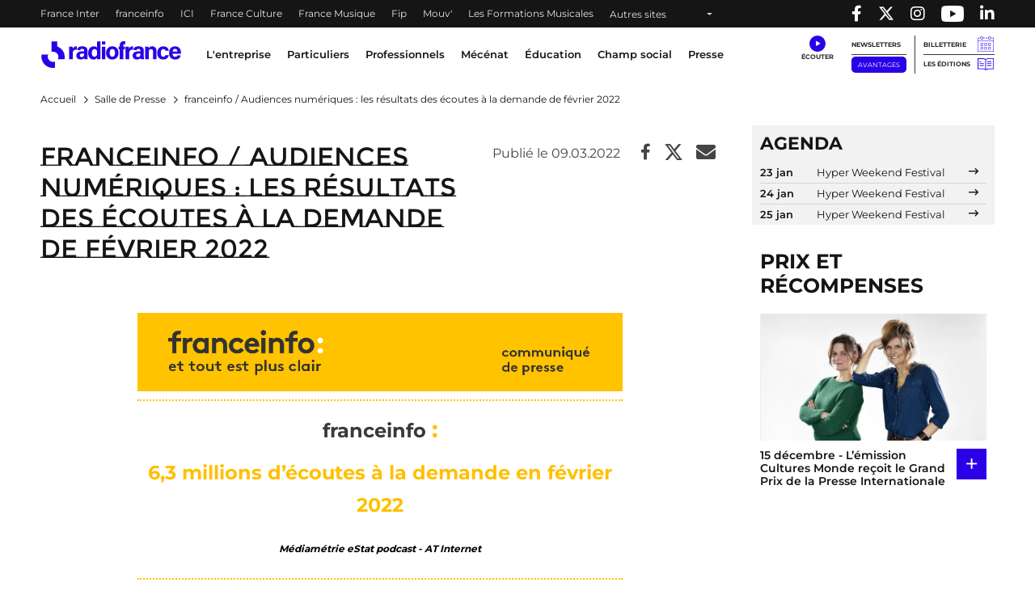

--- FILE ---
content_type: text/html; charset=UTF-8
request_url: https://www.radiofrance.com/presse/franceinfo-audiences-numeriques-les-resultats-des-ecoutes-la-demande-de-fevrier-2022
body_size: 16445
content:
<!DOCTYPE html>
<html lang="fr" dir="ltr" prefix="content: http://purl.org/rss/1.0/modules/content/  dc: http://purl.org/dc/terms/  foaf: http://xmlns.com/foaf/0.1/  og: http://ogp.me/ns#  rdfs: http://www.w3.org/2000/01/rdf-schema#  schema: http://schema.org/  sioc: http://rdfs.org/sioc/ns#  sioct: http://rdfs.org/sioc/types#  skos: http://www.w3.org/2004/02/skos/core#  xsd: http://www.w3.org/2001/XMLSchema# ">
  <head>
    <meta charset="utf-8" />
<meta name="description" content="" />
<link rel="canonical" href="https://www.radiofrance.com/presse/franceinfo-audiences-numeriques-les-resultats-des-ecoutes-la-demande-de-fevrier-2022" />
<meta property="og:site_name" content="Radio France" />
<meta property="og:type" content="content" />
<meta property="og:title" content="franceinfo / Audiences numériques : les résultats des écoutes à la demande de février 2022 | Radio France" />
<meta property="og:description" content="" />
<meta name="twitter:card" content="summary_large_image" />
<meta name="twitter:title" content="franceinfo / Audiences numériques : les résultats des écoutes à la demande de février 2022 | Radio France" />
<meta name="twitter:description" content="" />
<meta name="MobileOptimized" content="width" />
<meta name="HandheldFriendly" content="true" />
<meta name="viewport" content="width=device-width, initial-scale=1, shrink-to-fit=no" />
<link rel="next" href="https://www.radiofrance.com/presse/franceinfo-audiences-numeriques-les-resultats-des-ecoutes-la-demande-de-fevrier-2022?page=1" />
<script type="application/ld+json">{
    "@context": "https://schema.org",
    "@graph": [
        {
            "@type": "NewsArticle",
            "@id": "https://www.radiofrance.com/presse/franceinfo-audiences-numeriques-les-resultats-des-ecoutes-la-demande-de-fevrier-2022",
            "name": "franceinfo / Audiences numériques : les résultats des écoutes à la demande de février 2022",
            "headline": "franceinfo / Audiences numériques : les résultats des écoutes à la demande de février 2022",
            "description": "",
            "image": {
                "@type": "ImageObject",
                "url": "https://www.radiofrance.com/themes/custom/radiofrance/images/presse/vignette-franceinfo.jpg"
            },
            "datePublished": "2022-03-09T17:07:02+0100",
            "dateModified": "2022-03-09T17:07:02+0100",
            "isAccessibleForFree": "True",
            "author": {
                "@type": "Organization",
                "@id": "https://www.radiofrance.com/redaction-radio-france",
                "name": "Rédaction Radio France",
                "url": "https://www.radiofrance.com/redaction-radio-france"
            }
        },
        {
            "@type": "Organization",
            "@id": "https://radiofrance.com",
            "name": "Radio France",
            "url": "https://radiofrance.com",
            "logo": {
                "@type": "ImageObject",
                "url": "/themes/custom/radiofrance/images/logo-radio-france.jpg",
                "width": "112",
                "height": "112"
            }
        },
        {
            "@type": "WebSite",
            "name": "Radio France",
            "url": "https://radiofrance.com"
        }
    ]
}</script>
<meta http-equiv="x-ua-compatible" content="ie=edge" />
<link rel="icon" href="/themes/custom/radiofrance/favicon.ico" type="image/vnd.microsoft.icon" />

    <title>franceinfo / Audiences numériques : les résultats des écoutes à la demande de février 2022 | Radio France</title>
    <link rel="preconnect" href="//sdk.privacy-center.org"/>
    <link rel="dns-prefetch" href="//sdk.privacy-center.org"/>
    <link rel='preconnect' href='//www.googletagmanager.com' crossorigin />
    <link rel="dns-prefetch" href="//www.googletagmanager.com"/>
    <link rel='preconnect' href='//www.googletagservices.com' crossorigin />
    <link rel="dns-prefetch" href="//www.googletagservices.com"/>
    <link rel='preconnect' href='//pagead2.googlesyndication.com' crossorigin />
    <link rel='preconnect' href='//platform.twitter.com' crossorigin />
    <link rel='preconnect' href='//connect.facebook.net' crossorigin />
    <link rel='preconnect' href='//tag.aticdn.net' crossorigin />
    <link rel="icon" type="image/png" sizes="32x32" href="/themes/custom/radiofrance/images/favicon-32x32.png">
    <link rel="icon" type="image/png" sizes="16x16" href="/themes/custom/radiofrance/images/favicon-16x16.png">
    <link rel="apple-touch-icon" sizes="180x180" href="/themes/custom/radiofrance/images/apple-touch-icon.png" />
    <meta name="p:domain_verify" content="418cf72daccbb49a2d3610d21af26404"/>
    <meta name="facebook-domain-verification" content="fh34fedz8qgh223njwl0hfa59ktlzc" />
    <link rel="stylesheet" media="all" href="/sites/default/files/css/css_UEd_RMMBDHQ56sUYI89dUi-oVmwIOCtJ8Fu_kE-Zk7U.css?delta=0&amp;language=fr&amp;theme=radiofrance&amp;include=eJxty0EOwjAMRNELBXKkyE7cEsmJkceh6u2RWKHCZhb_adgsEE7PwuTeLbMLteprcOKr7WpMekOc2uf-69OaJKfWbXOaVa6Hb7JDSyW3BdHkbSsQ8vooBHQEzcj_YsKJkJGZIOnV5UD-7H1YWypvMJ5R3Q" />
<link rel="stylesheet" media="all" href="/sites/default/files/css/css_gLgfSNGDhALE-U80_EyfPX9Q0mBb3Nmhi-to16OMi8c.css?delta=1&amp;language=fr&amp;theme=radiofrance&amp;include=eJxty0EOwjAMRNELBXKkyE7cEsmJkceh6u2RWKHCZhb_adgsEE7PwuTeLbMLteprcOKr7WpMekOc2uf-69OaJKfWbXOaVa6Hb7JDSyW3BdHkbSsQ8vooBHQEzcj_YsKJkJGZIOnV5UD-7H1YWypvMJ5R3Q" />
<link rel="stylesheet" media="all" href="/sites/default/files/css/css_IRvGvSkkNpE4VpSJTjKDyRDRcYz7qeJZGWMCmEaFvls.css?delta=2&amp;language=fr&amp;theme=radiofrance&amp;include=eJxty0EOwjAMRNELBXKkyE7cEsmJkceh6u2RWKHCZhb_adgsEE7PwuTeLbMLteprcOKr7WpMekOc2uf-69OaJKfWbXOaVa6Hb7JDSyW3BdHkbSsQ8vooBHQEzcj_YsKJkJGZIOnV5UD-7H1YWypvMJ5R3Q" />
<link rel="stylesheet" media="print" href="/sites/default/files/css/css_HrgdEnes4TDKxPzHiowzqm5FB_W-fH-B_bQzlLNEuM4.css?delta=3&amp;language=fr&amp;theme=radiofrance&amp;include=eJxty0EOwjAMRNELBXKkyE7cEsmJkceh6u2RWKHCZhb_adgsEE7PwuTeLbMLteprcOKr7WpMekOc2uf-69OaJKfWbXOaVa6Hb7JDSyW3BdHkbSsQ8vooBHQEzcj_YsKJkJGZIOnV5UD-7H1YWypvMJ5R3Q" />

    <script>
      // conf du consent status de base
      window.pdl = window.pdl || {};
      window.pdl.requireConsent = true;
      window.pdl.consent = {
        defaultPreset: {
          PA: 'essential'
        }
      };
      window.didomiOnReady = window.didomiOnReady || [];
    </script>
    
  </head>
  <body class="layout-no-sidebars page-node-7602 path-node node--type-press-release">
    
        <header id="header" tabindex="0" class="header" role="banner" aria-label="Entête du site">
  <div class="acces-direct bg-white">
    <div class="text-black">Accès direct :</div>
    <nav role="navigation" aria-label="Accès direct">
      <ul class="m-0 p-0">
        <li class="list-unstyled"><a href="#nav" title="Menu principal" class="">Menu principal</a></li>
        <li class="list-unstyled"><a href="#main" title="Contenu" class="">Contenu</a></li>
      </ul>
    </nav>
  </div>
  <div class="navbar navbar-expand-lg navbar-dark bg-black">
    <div class="container-fluid container-1200">
      <div class="row w-100">
        <div class="col-auto">
          

    <nav aria-label="block-menuheader-menu" id="block-menuheader" class="block block-menu navigation menu--menu-header">
                
  <div  class="sr-only" lang="en" id="block-menuheader-menu">Menu-header</div>
  

        
          <ul class="navbar-nav navbar-color">
              <li class="nav-item">
                                    <a class="nav-link" href="https://www.radiofrance.fr/franceinter" title="France Inter - Nouvelle fenêtre" target="_blank" data-no-instant>France Inter</a>
                              </li>
              <li class="nav-item">
                                    <a class="nav-link" href="https://www.franceinfo.fr/" title="franceinfo - Nouvelle fenêtre" target="_blank" data-no-instant>franceinfo</a>
                              </li>
              <li class="nav-item">
                                    <a class="nav-link" href="https://www.francebleu.fr/" title="ICI - Nouvelle fenêtre" target="_blank" data-no-instant>ICI</a>
                              </li>
              <li class="nav-item">
                                    <a class="nav-link" href="https://www.radiofrance.fr/franceculture" title="France Culture - Nouvelle fenêtre" target="_blank" data-no-instant>France Culture</a>
                              </li>
              <li class="nav-item">
                                    <a class="nav-link" href="https://www.radiofrance.fr/francemusique" title="France Musique - Nouvelle fenêtre" target="_blank" data-no-instant>France Musique</a>
                              </li>
              <li class="nav-item">
                                    <a class="nav-link" href="https://www.radiofrance.fr/fip" title="Fip - Nouvelle fenêtre" target="_blank" data-no-instant>Fip</a>
                              </li>
              <li class="nav-item">
                                    <a class="nav-link" href="https://www.radiofrance.fr/mouv" title="Mouv&#039; - Nouvelle fenêtre" target="_blank" data-no-instant>Mouv&#039;</a>
                              </li>
              <li class="nav-item">
                                    <a class="nav-link" href="/l-entreprise/les-formations" title="Les Formations Musicales" data-instant>Les Formations Musicales</a>
                              </li>
              <li class="nav-item">
                      <a class="nav-link dropdown-toggle" href="" id="dropdown-menu-black-9" role="button" data-toggle="dropdown" aria-haspopup="true" aria-expanded="false" data-no-instant>
              Autres sites
            </a>
            <div class="dropdown-menu bg-black" aria-labelledby="dropdown-menu-black-9">
              <ul class="navbar-nav flex-column">
                                                      <li class="nav-item"><a class="nav-link" href="https://www.radiofrance.fr" title="radiofrance.fr - Nouvelle fenêtre" target="_blank" data-no-instant>radiofrance.fr</a></li>
                                                                        <li class="nav-item"><a class="nav-link" href="https://studios.radiofrance.com/" title="Radio France Studios - Nouvelle fenêtre" target="_blank" data-no-instant>Radio France Studios</a></li>
                                                                        <li class="nav-item"><a class="nav-link" href="https://www.maisondelaradioetdelamusique.fr/" title="Maison de la Radio et de la Musique - Nouvelle fenêtre" target="_blank" data-no-instant>Maison de la Radio et de la Musique</a></li>
                                                                        <li class="nav-item"><a class="nav-link" href="https://mediateur.radiofrance.fr/" title="La Médiatrice - Nouvelle fenêtre" target="_blank" data-no-instant>La Médiatrice</a></li>
                                                </ul>
            </div>
                  </li>
          </ul>
  


  </nav>



        </div>
        <div class="col-auto ml-auto">
          <ul class="navbar-nav" role="list">
            <li class="nav-item">
              <a class="nav-link" href="//www.facebook.com/pages/Groupe-Radio-France/225248330547" target="_blank" title="Radio France sur Facebook - Nouvelle fenêtre">
                <span class="fab fa-facebook-f"></span><p class="d-none">Radio France sur Facebook</p>
              </a>
            </li>
            <li class="nav-item">
              <a class="nav-link" href="//twitter.com/radiofrance" target="_blank" title="Radio France sur Twitter - Nouvelle fenêtre">
                <span class="fab fa-x-twitter"></span><p class="d-none">Radio France sur Twitter</p>
              </a>
            </li>
            <li class="nav-item">
              <a class="nav-link" href="//www.instagram.com/radiofrance" target="_blank" title="Radio France sur Instagram - Nouvelle fenêtre">
                <span class="fab fa-instagram"></span><p class="d-none">Radio France sur Instagram</p>
              </a>
            </li>
            <li class="nav-item">
              <a class="nav-link" href="//www.youtube.com/@radiofrance" target="_blank" title="Radio France sur YouTube - Nouvelle fenêtre" style="
                    display: flex;
                    align-items: center;
                    height: 100%;
                    padding: 0 10px;
                ">
                <img loading="eager" src="/themes/custom/radiofrance/images/icons/yt_icon_mono_dark.png" alt="Radio France sur YouTube" height="20px" width="28px"><p class="d-none">Radio France sur Youtube</p>
              </a>
            </li>
            <li class="nav-item">
              <a href="//www.linkedin.com/company/radio-france/" target="_blank" title="Radio France sur Linkedin - Nouvelle fenêtre" class="nav-link">
                <span class="fab fa-linkedin-in"></span><p class="d-none">Radio France sur Linkedin</p>
              </a>
            </li>
          </ul>
        </div>
      </div>
    </div>
  </div>
  </header>

<nav id="nav" class="navbar navbar-expand-lg navbar-light bg-white sticky-top" role="navigation" aria-label="menu principal">
  <div class="container-fluid container-1200">
    <div class="row w-100 justify-content-between align-items-center">
      <div id="col-header-navigation" class="col-auto col-lg text-center order-lg-1 px-1">
        <button class="navbar-toggler navbar-toggler-right" type="button" data-toggle="collapse" data-target="#CollapsingNavbar" aria-controls="CollapsingNavbar" aria-expanded="false" aria-label="Toggle navigation"><span class="navbar-toggler-icon"></span></button>
        <div class="collapse navbar-collapse" id="CollapsingNavbar">
            

    <nav aria-label="block-menuprincipal-menu" id="block-menuprincipal" class="block block-menu navigation menu--main-menu">
                
  <div  class="sr-only" lang="en" id="block-menuprincipal-menu">Menu principal</div>
  

        
              <ul id="block-menuprincipal" class="clearfix navbar-nav">
    

              <li class="nav-item">
                                  <a class="nav-link dropdown-toggle" title="L&#039;entreprise" href="/lentreprise" id="navbarDropdown-1" role="button" data-toggle="dropdown" aria-haspopup="true" aria-expanded="false" data-no-instant target="_self">
              L&#039;entreprise
            </a>
            <div class="dropdown-menu bg-white" aria-labelledby="navbarDropdown-1">
              <div class="container-fluid container-1200">
                <div class="row">
                  <div class="col-12 px-1 py-lg-1">
                    <a class="nav-link-section" href="/lentreprise" title="L&#039;entreprise" target="_self">
                      <span class="fake-hn">L&#039;entreprise</span>
                    </a>
                  </div>
                </div>
                <ul class="row py-1" role="list">
                                      <li class="col-12 col-lg-2 py-lg-1 px-1" role="listitem">
                                            <a href="/nous-connaitre" title="Nous connaitre" class="" target="_self">Nous connaitre</a>
                                              <ul role="list">
                                                      <li role="listitem">
                                                            <a href="/nos-valeurs" title="Nos valeurs" class="" target="_self">Nos valeurs</a>
                                                          </li>
                                                      <li role="listitem">
                                                            <a href="/comite-ethique-de-radio-france" title="Comité éthique " class="" target="_self">Comité éthique </a>
                                                          </li>
                                                      <li role="listitem">
                                                            <a href="/chiffres-cles-de-radio-france" title="Nos chiffres-clés" class="" target="_self">Nos chiffres-clés</a>
                                                          </li>
                                                      <li role="listitem">
                                                            <a href="/gouvernance" title="Gouvernance " class="" target="_self">Gouvernance </a>
                                                          </li>
                                                      <li role="listitem">
                                                            <a href="/ressources-humaines" title="Ressources Humaines" class="" target="_self">Ressources Humaines</a>
                                                          </li>
                                                      <li role="listitem">
                                                            <a href="/radio-france-linternational" title="Radio France à l&#039;international" class="" target="_self">Radio France à l&#039;international</a>
                                                          </li>
                                                      <li role="listitem">
                                                            <a href="/etudes-et-audiences" title="Etudes &amp; audiences" class="" target="_self">Etudes &amp; audiences</a>
                                                          </li>
                                                      <li role="listitem">
                                                            <a href="/prix-et-recompenses" title="Prix et récompenses" class="" target="_self">Prix et récompenses</a>
                                                          </li>
                                                      <li role="listitem">
                                                            <a href="/notre-histoire" title="Notre Histoire" class="" target="_self">Notre Histoire</a>
                                                          </li>
                                                      <li role="listitem">
                                                            <a href="/venir-radio-france" title="Nous rendre visite" class="" target="_self">Nous rendre visite</a>
                                                          </li>
                                                  </ul>
                                          </li>
                                      <li class="col-12 col-lg-2 py-lg-1 px-1" role="listitem">
                                            <a href="/notre-role-de-media-de-service-public" title="Notre rôle de média de service public" class="" target="_self">Notre rôle de média de service public</a>
                                              <ul role="list">
                                                      <li role="listitem">
                                                            <a href="/nos-missions" title="Nos missions" class="" target="_self">Nos missions</a>
                                                              <ul class="py-0 pl-1" role="list">
                                                                      <li role="listitem">
                                                                            <a href="/radio-france-et-linformation" title="Information" class="" target="_self">Information</a>
                                    </li>
                                                                      <li role="listitem">
                                                                            <a href="/jeunesse-education-mediation" title="Jeunesse, Éducation, Médiation" class="" target="_self">Jeunesse, Éducation, Médiation</a>
                                    </li>
                                                                      <li role="listitem">
                                                                            <a href="/radio-france-et-la-culture" title="Culture" class="" target="_self">Culture</a>
                                    </li>
                                                                      <li role="listitem">
                                                                            <a href="/radio-france-et-la-musique" title="Musique" class="" target="_self">Musique</a>
                                    </li>
                                                                      <li role="listitem">
                                                                            <a href="/radio-france-et-la-proximite" title="Proximité" class="" target="_self">Proximité</a>
                                    </li>
                                                                      <li role="listitem">
                                                                            <a href="/radio-france-et-linnovation" title="Innovation" class="" target="_self">Innovation</a>
                                    </li>
                                                                  </ul>
                                                          </li>
                                                      <li role="listitem">
                                                            <a href="/nos-engagements" title="Nos engagements" class="" target="_self">Nos engagements</a>
                                                              <ul class="py-0 pl-1" role="list">
                                                                      <li role="listitem">
                                                                            <a href="/barometre-du-pluralisme" title="Baromètre du pluralisme" class="" target="_self">Baromètre du pluralisme</a>
                                    </li>
                                                                      <li role="listitem">
                                                                            <a href="/raison-detre" title="Raison d&#039;être" class="" target="_self">Raison d&#039;être</a>
                                    </li>
                                                                      <li role="listitem">
                                                                            <a href="/pour-une-information-de-confiance-radio-france-sengage" title="Une information de confiance" class="" target="_self">Une information de confiance</a>
                                    </li>
                                                                      <li role="listitem">
                                                                            <a href="/le-tournant" title="Le Tournant" class="" target="_self">Le Tournant</a>
                                    </li>
                                                                      <li role="listitem">
                                                                            <a href="/mettre-lintelligence-artificielle-au-service-des-missions-de-radio-france" title="charte d&#039;engagements et d&#039;usages de l&#039;IA" class="" target="_self">charte d&#039;engagements et d&#039;usages de l&#039;IA</a>
                                    </li>
                                                                      <li role="listitem">
                                                                            <a href="https://www.radiofrance.com/rse" title="RSE" class="" target="_self">RSE</a>
                                    </li>
                                                                      <li role="listitem">
                                                                            <a href="/diversite-et-egalite" title="Diversité et Egalité" class="" target="_self">Diversité et Egalité</a>
                                    </li>
                                                                      <li role="listitem">
                                                                            <a href="/protection-des-donnees" title="Protection des données" class="" target="_self">Protection des données</a>
                                    </li>
                                                                  </ul>
                                                          </li>
                                                      <li role="listitem">
                                                            <a href="/notre-financement" title="Notre financement" class="" target="_self">Notre financement</a>
                                                          </li>
                                                  </ul>
                                          </li>
                                      <li class="col-12 col-lg-2 py-lg-1 px-1" role="listitem">
                                            <a href="/nos-activites" title="Nos activités" class="" target="_self">Nos activités</a>
                                              <ul role="list">
                                                      <li role="listitem">
                                                            <a href="/nos-activites-radiophoniques" title="Nos activités radiophoniques" class="" target="_self">Nos activités radiophoniques</a>
                                                          </li>
                                                      <li role="listitem">
                                                            <a href="/l-entreprise/les-formations" title="Nos formations musicales" class="" target="_self">Nos formations musicales</a>
                                                          </li>
                                                  </ul>
                                          </li>
                                  </ul>
              </div>
            </div>
                  </li>
              <li class="nav-item">
                                  <a class="nav-link dropdown-toggle" title="Particuliers" href="/particuliers" id="navbarDropdown-2" role="button" data-toggle="dropdown" aria-haspopup="true" aria-expanded="false" data-no-instant target="_self">
              Particuliers
            </a>
            <div class="dropdown-menu bg-white" aria-labelledby="navbarDropdown-2">
              <div class="container-fluid container-1200">
                <div class="row">
                  <div class="col-12 px-1 py-lg-1">
                    <a class="nav-link-section" href="/particuliers" title="Particuliers" target="_self">
                      <span class="fake-hn">Particuliers</span>
                    </a>
                  </div>
                </div>
                <ul class="row py-1" role="list">
                                      <li class="col-12 col-lg-2 py-lg-1 px-1" role="listitem">
                                            <a href="/les-concerts-de-radio-france" title="Les concerts de Radio France" class="" target="_self">Les concerts de Radio France</a>
                                          </li>
                                      <li class="col-12 col-lg-2 py-lg-1 px-1" role="listitem">
                                            <a href="/activites-jeune-public-et-famille" title="Activités jeune public et famille" class="" target="_self">Activités jeune public et famille</a>
                                          </li>
                                      <li class="col-12 col-lg-2 py-lg-1 px-1" role="listitem">
                                            <a href="/actualites" title="En ce moment avec Radio France" class="" target="_self">En ce moment avec Radio France</a>
                                          </li>
                                      <li class="col-12 col-lg-2 py-lg-1 px-1" role="listitem">
                                            <a href="/les-emissions-en-public" title="Émissions en public" class="" target="_self">Émissions en public</a>
                                          </li>
                                      <li class="col-12 col-lg-2 py-lg-1 px-1" role="listitem">
                                            <a href="/comment-nous-ecouter" title="Nous écouter" class="" target="_self">Nous écouter</a>
                                              <ul role="list">
                                                      <li role="listitem">
                                                            <a href="/radio-france-et-la-radio-numerique-terrestre-dab" title="Nos radios en DAB+" class="" target="_self">Nos radios en DAB+</a>
                                                          </li>
                                                      <li role="listitem">
                                                            <a href="/frequences" title="Fréquences radios en FM" class="" target="_self">Fréquences radios en FM</a>
                                                          </li>
                                                      <li role="listitem">
                                                            <a href="/application-mobile-radio-france" title="L&#039;application Radio France" class="" target="_self">L&#039;application Radio France</a>
                                                          </li>
                                                      <li role="listitem">
                                                            <a href="/podcasts" title="Podcasts" class="" target="_self">Podcasts</a>
                                                          </li>
                                                  </ul>
                                          </li>
                                      <li class="col-12 col-lg-2 py-lg-1 px-1" role="listitem">
                                            <a href="/informations-pratiques" title="Infos pratiques" class="" target="_self">Infos pratiques</a>
                                              <ul role="list">
                                                      <li role="listitem">
                                                            <a href="/venir-radio-france" title="Venir à Radio France" class="" target="_self">Venir à Radio France</a>
                                                          </li>
                                                      <li role="listitem">
                                                            <a href="/restaurant-brasserie-radioeat" title="Restaurant-brasserie" class="" target="_self">Restaurant-brasserie</a>
                                                          </li>
                                                      <li role="listitem">
                                                            <a href="/bar-le-belair" title="Bar Le Belair" class="" target="_self">Bar Le Belair</a>
                                                          </li>
                                                      <li role="listitem">
                                                            <a href="/faq-aide" title="FAQ" class="" target="_self">FAQ</a>
                                                          </li>
                                                  </ul>
                                          </li>
                                  </ul>
              </div>
            </div>
                  </li>
              <li class="nav-item">
                                  <a class="nav-link dropdown-toggle" title="Professionnels" href="/professionnels" id="navbarDropdown-3" role="button" data-toggle="dropdown" aria-haspopup="true" aria-expanded="false" data-no-instant target="_self">
              Professionnels
            </a>
            <div class="dropdown-menu bg-white" aria-labelledby="navbarDropdown-3">
              <div class="container-fluid container-1200">
                <div class="row">
                  <div class="col-12 px-1 py-lg-1">
                    <a class="nav-link-section" href="/professionnels" title="Professionnels" target="_self">
                      <span class="fake-hn">Professionnels</span>
                    </a>
                  </div>
                </div>
                <ul class="row py-1" role="list">
                                      <li class="col-12 col-lg-2 py-lg-1 px-1" role="listitem">
                                            <a href="https://studios.radiofrance.com/qui-sommes-nous" title="Radio France Studios" class="" target="_blank">Radio France Studios</a>
                                          </li>
                                      <li class="col-12 col-lg-2 py-lg-1 px-1" role="listitem">
                                            <a href="https://studios.radiofrance.com/nos-savoir-faire/production-evenementielle" title="Location d&#039;espaces" class="" target="_blank">Location d&#039;espaces</a>
                                          </li>
                                      <li class="col-12 col-lg-2 py-lg-1 px-1" role="listitem">
                                            <a href="https://studios.radiofrance.com/studios-espaces" title="Location de studios" class="" target="_blank">Location de studios</a>
                                          </li>
                                      <li class="col-12 col-lg-2 py-lg-1 px-1" role="listitem">
                                            <a href="/regie-publicite" title="Régie Publicitaire" class="" target="_self">Régie Publicitaire</a>
                                          </li>
                                      <li class="col-12 col-lg-2 py-lg-1 px-1" role="listitem">
                                            <a href="/professionnels/previsions-dactualite" title="Prévisions d&#039;actualité" class="" target="_self">Prévisions d&#039;actualité</a>
                                          </li>
                                      <li class="col-12 col-lg-2 py-lg-1 px-1" role="listitem">
                                            <a href="/professionnels/marches-publics" title="Marchés publics" class="" target="_self">Marchés publics</a>
                                          </li>
                                      <li class="col-12 col-lg-2 py-lg-1 px-1" role="listitem">
                                            <a href="https://studios.radiofrance.com/studio-espace/restaurant-radioeat" title="Restaurant" class="" target="_self">Restaurant</a>
                                          </li>
                                      <li class="col-12 col-lg-2 py-lg-1 px-1" role="listitem">
                                            <a href="https://studios.radiofrance.com/studio-espace/bar-le-belair" title="Bar" class="" target="_self">Bar</a>
                                          </li>
                                  </ul>
              </div>
            </div>
                  </li>
              <li class="nav-item">
                                  <a class="nav-link dropdown-toggle" href="https://www.maisondelaradioetdelamusique.fr/mecenat" title="Mécénat" target="_blank">
              Mécénat
            </a>
                  </li>
              <li class="nav-item">
                                  <a class="nav-link dropdown-toggle" href="/education" title="Éducation" target="_self">
              Éducation
            </a>
                  </li>
              <li class="nav-item">
                                  <a class="nav-link dropdown-toggle" href="/champ-social" title="Champ social" target="_self">
              Champ social
            </a>
                  </li>
              <li class="nav-item">
                                  <a class="nav-link dropdown-toggle" href="/presse" title="Presse" target="_self">
              Presse
            </a>
                  </li>
      

    </ul>
  


  </nav>



          <div class="row px-1 d-lg-none">
            <ul class="col col-header-actions pr-1 pl-0 mb-0" role="list">
              <li class="list-unstyled" role="listitem"><a class="newsletters" title="Newsletters" href="/newsletters" lang="en">Newsletters</a></li>
              <li class="list-unstyled" role="listitem"><a class="btn btn-sm btn-blue" title="Avantages" target="_blank" href="https://espace-avantages.radiofrance.com">Avantages</a></li>
              <li class="list-unstyled" role="listitem"><a class="billetterie" title="Billetterie - Nouvelle fenêtre" href="https://www.maisondelaradio.fr/agenda" target="_blank">Billetterie</a></li>
              <li class="list-unstyled" role="listitem"><a class="editions" title="Les éditions" href="/les-editions">Les éditions</a></li>
            </ul>
          </div>
          <div class="row px-1 d-lg-none">
            <div class="col col-header-actions pr-1">
              <div class="d-flex justify-content-around my-2">
                <a href="//twitter.com/radiofrance/" target="_blank" title="Radio France sur Twitter - Nouvelle fenêtre">
                  <span class="fab fa-x-twitter fa-lg"></span>
                </a>
                <a href="//www.facebook.com/pages/Groupe-Radio-France/225248330547" target="_blank" title="Radio France sur Facebook - Nouvelle fenêtre">
                  <span class="fab fa-facebook-f fa-lg"></span>
                </a>
                <a href="//www.instagram.com/radiofrance/" target="_blank" title="Radio France sur Instagram - Nouvelle fenêtre">
                  <span class="fab fa-instagram fa-lg"></span>
                </a>
                <a href="//www.linkedin.com/company/radio-france/" target="_blank" title="Radio France sur Linkedin - Nouvelle fenêtre" class="text-decoration-none">
                  <span class="fab fa-linkedin-in fa-lg"></span>
                </a>
              </div>
            </div>
          </div>
        </div>
      </div>
      <div id="col-header-logo" class="col-auto order-lg-0">
                <a href="/" title="Radio France : retour à l'accueil" rel="home" class="navbar-brand">
              <img loading="lazy" src="/themes/custom/radiofrance/logo.svg?1768419368" alt="Radio France" width="175" height="33"/>
          </a>
  
        </div>
      <div id="col-header-player" class="col-auto order-lg-2">
                  <div class="row">
            <div class="col-12 col-sm-auto pr-lg-2 text-center">
              <a class="ecouter" title="Écouter" href="#collapse-menu-ecouter" role="button" data-toggle="collapse" aria-haspopup="true" aria-expanded="false" data-name="Clic_Écouter" data-no-instant><div class="icon-ecouter"></div></a>
              <div class="collapse" id="collapse-menu-ecouter">
                

    <div id="block-rdf-flux-direct" class="block block-rdf-flux-direct row">
	
		
		    <div class="container-fluid container-1200" id="accordion">
  <div class="row">
  </div>
</div>

	</div>

              </div>
            </div>
            <div class="col-auto col-header-actions pr-1 d-none d-lg-block">
              <ul class="p-0 m-0" role="list">
                <li class="list-unstyled" role="listitem">
                  <a class="newsletters" title="Newsletters" href="/newsletters" lang="en">Newsletters</a>
                </li>
                <li class="list-unstyled" role="listitem">
                  <a class="btn btn-sm btn-blue" title="Avantages" target="_blank" href="https://espace-avantages.radiofrance.com" data-name="Clic_Avantages" data-no-instant>Avantages</a>
                </li>
              </ul>
            </div>
            <div class="col-auto col-header-actions pl-1 d-none d-lg-block border-left">
              <ul class="p-0 m-0" role="list">
                <li class="list-unstyled" role="listitem"><a class="billetterie" title="Billetterie - Nouvelle fenêtre" href="https://www.maisondelaradio.fr/agenda" target="_blank" data-name="Clic_Billetterie" data-no-instant>Billetterie</a></li>
                <li class="list-unstyled" role="listitem"><a class="editions" title="Les éditions" href="/les-editions" data-name="Clic_Les_Éditions">Les éditions</a></li>
              </ul>
            </div>
          </div>
              </div>
    </div>
  </div>
  <div class="col-header-progression">
    <div id="page-progression"></div>
  </div>
</nav>

  <section class="header-carousel">
    
  </section>

<main id="main" class="main" role="main">

      <section class="outils-sticky d-none d-lg-block">
      <div class="outils">
        <div class="outils-ie">
          <ul>
            <li class="dropright">
              <a class="outil outil-aide dropdown-toggle dropdown-outils-aide-js" href="#" title="Aide" role="button" id="dropdown-outils-aide" data-toggle="dropdown" aria-haspopup="true" aria-expanded="false" data-name="Clic_Module_Aide">Aide</a>
              <div class="dropdown-menu" aria-labelledby="dropdown-outils-aide">
                                  

    <div id="block-rdf-search-assistant" class="block block-rdf-search-assistant row">
	
		
		    <form class = 'col-12 search_assistant_js' method="post" onsubmit="return false;" id="search_assistant">
  <div class="row bg-gray-100">
    <div class="col-12 col-md-5 py-1">
      <label for="sa_profil">Vous êtes</label>
      <select class="form-select" id="sa_profil">
        <option value="0">Sélectionnez</option>
                              <option value="243">Auditeur / Spectateur / Lecteur</option>
                      <option value="245">Enseignant</option>
                      <option value="248">Intéressé par Radio France</option>
                      <option value="244">Journaliste</option>
                      <option value="247">Relai du champ social</option>
                      <option value="246">Une entreprise</option>
                        </select>
    </div>
    <div class="col-12 col-md-5 py-1">
      <label for="sa_search">Vous cherchez</label>
      <select class="form-select" id="sa_search">
        <option value="">Sélectionnez</option>
                              <option value="default">Sélectionnez une valeur pour le champ &quot;Vous êtes&quot;</option>
                        </select>
    </div>
    <div class="col-12 col-md-2">
      <input type="button" class="btn btn-primary btn-block h-100 sa_ok_js" disabled="true" id="sa_ok" value="OK" title="OK, chercher les contenus"/>
    </div>
  </div>
</form>
<div class="col-12">
  <div class="row bg-white">
    <p id='sa_msg' class="col-12 p-1 font-weight-semi-bold" role="status">

    </p>
    <div class="d-none col-12 col-md-3 col-outil-article p-1" id="assistant_news">
      <div class="titre">À la une</div>
      <div class="py-1">
        <div class="result_search" id="news_img"></div>
        <div class="result_search" id="news_title" class="font-weight-semi-bold py-1"></div>
        <div class="result_search" id="news_body"></div>
      </div>

    </div>
    <div class="d-none col-12 col-md-5 col-outil-list p-1" id="assistant_read">
      <p class="titre">À Lire / à voir / à écouter</p>
      <div class="py-1">
        <ul class="result_search" id="read_links"></ul>
      </div>
    </div>
    <div class="d-none col-12 col-md-4 col-outil-file p-1" id="assistant_file">
      <p class="titre">À télécharger</p>
      <div class="py-1">
        <ul>
       </ul>
     </div>
   </div>
 </div>
</div>

	</div>


                              </div>
            </li>
            <li><a class="outil outil-frequences" href="/frequences" title="Fréquences" data-name="Clic_Module_Frequences">Fréquences</a></li>
            <li><a class="outil outil-acces" href="/venir-radio-france" title="Accès" data-name="Clic_Module_Acces">Accès</a></li>
            <li><a class="outil outil-contact" href="/contactez-nous" title="Contact" data-name="Clic_Module_Contact">Contact</a></li>
          </ul>
        </div>
      </div>
    </section>
  
      <section>
      <div class="container-fluid container-1200">
        <div class="row">
          <div class="col-12">
              <div data-drupal-messages-fallback class="hidden"></div>
<div id="block-radiofrance-breadcrumbs" class="block block-system block-system-breadcrumb-block row">
	
		
		    

<nav class="px-1 py-1" role="navigation" aria-label="breadcrumb">
  <ol class="breadcrumb" itemscope itemtype="https://schema.org/BreadcrumbList">
            <li itemprop="itemListElement" itemscope itemtype="https://schema.org/ListItem" class="breadcrumb-item">
                  <a itemprop="item" itemtype="https://schema.org/Thing" href="/">
            <span itemprop="name">Accueil</span>
          </a>
                <meta itemprop="position" content="1" />
      </li>
                <li itemprop="itemListElement" itemscope itemtype="https://schema.org/ListItem" class="breadcrumb-item">
                  <a itemprop="item" itemtype="https://schema.org/Thing" href="/presse">
            <span itemprop="name">Salle de Presse</span>
          </a>
                <meta itemprop="position" content="2" />
      </li>
                <li itemprop="itemListElement" itemscope itemtype="https://schema.org/ListItem" class="breadcrumb-item">
                  <span itemprop="item" itemtype="https://schema.org/Thing">
            <span itemprop="name" class="breadcrumb-item active">franceinfo / Audiences numériques : les résultats des écoutes à la demande de février 2022</span>
          </span>
                <meta itemprop="position" content="3" />
      </li>
        </ol>
</nav>

	</div>


          </div>
        </div>
      </div>
    </section>
  
      <section class="content-top">
      
    </section>
  
      <section class="content-top-edition">
      
    </section>
  
      <section class="content">
      <div class="container-fluid container-1200">
        <div class="row">
                      <div class="col-12 col-lg max-w-860">
              <div id="block-radiofrance-content" class="block block-system block-system-main-block row">
	
		
		    


<article data-history-node-id="7602" about="/presse/franceinfo-audiences-numeriques-les-resultats-des-ecoutes-la-demande-de-fevrier-2022" class="node node--type-press-release node--view-mode-full col-12">
  <header>
    <div class="row">
      <div class="col-12 p-1">
        
                
              </div>
    </div>
  </header>


    <div class="container-fluid container-1200">
    <div class="row">
      <div class="col-12 col-md-auto p-1 order-md-3">
        <div class="sociaux" data-no-instant>
          <a href="https://www.facebook.com/sharer/sharer.php?u=https://www.radiofrance.com/presse/franceinfo-audiences-numeriques-les-resultats-des-ecoutes-la-demande-de-fevrier-2022" target="_blank" title="Partager cette page sur Facebook - Nouvelle fenêtre"><span class="fab fa-facebook-f"></span></a>
          <a href="https://twitter.com/intent/tweet?text=https://www.radiofrance.com/presse/franceinfo-audiences-numeriques-les-resultats-des-ecoutes-la-demande-de-fevrier-2022" target="_blank" title="Partager cette page sur Twitter - Nouvelle fenêtre"><span class="fab fa-x-twitter"></span></a>
                                                                                                <a href="mailto:?&subject=franceinfo%20%2F%20Audiences%20num%C3%A9riques%20%3A%20les%20r%C3%A9sultats%20des%20%C3%A9coutes%20%C3%A0%20la%20demande%20de%20f%C3%A9vrier%202022&body=J'ai%20lu%20%22franceinfo%20%2F%20Audiences%20num%C3%A9riques%20%3A%20les%20r%C3%A9sultats%20des%20%C3%A9coutes%20%C3%A0%20la%20demande%20de%20f%C3%A9vrier%202022%22%0ASur%20https://www.radiofrance.com/presse/franceinfo-audiences-numeriques-les-resultats-des-ecoutes-la-demande-de-fevrier-2022%0A%0AEt%20je%20voulais%20aussi%20te%20faire%20découvrir%20https://www.radiofrance.com/" target="_blank" title="Partager cette page par courrier électronique - Nouvelle fenêtre"><span class="fas fa-envelope"></span></a>
                              </div>
      </div>
      <div class="col-12 col-md pr-md-2 order-md-1">
        <h1 class="text-sub p-1 m-0"><span class="field field--name-title field--type-string field--label-hidden">franceinfo / Audiences numériques : les résultats des écoutes à la demande de février 2022</span>
</h1>
      </div>
              <div class="col-12 col-md-auto text-right p-1 order-md-2">
            <div class="date-parution">
    <p class="fake-p">Publié le&nbsp;09.03.2022</p>
  </div>

        </div>
      
    </div>
  </div>
  

  <div class="row">
          <div class="col-12 p-1">
        <p class="fake-p"></p>
      </div>
        <div class="col-12 p-1">
            <div class="row py-2">
                <div class="col-12 col-md">
                                <div class="body-article"><div class="field__item body-article px-1"><div class="max-w-600 mx-auto cp-presse">
<table align="center" border="0" cellpadding="0" cellspacing="0" role="presentation" style="border:none;margin:0;width:100%;">
<tbody>
<tr>
<td style="border:none;margin:0;padding:0;">
<!--[if mso | IE]><table align="center" border="0" cellpadding="0" cellspacing="0" class="" role="presentation" style="width:600px;" width="600" ><tr><td style="font-size:0px;mso-"><![endif]--><div style="margin:0px auto;max-width:600px;">
<table align="center" border="0" cellpadding="0" cellspacing="0" role="presentation" style="border:none;margin:0;width:100%;">
<tbody>
<tr>
<td style="border:none;margin:0;padding:0;direction:ltr;font-size:0px;padding:0;text-align:center;">
<!--[if mso | IE]><table role="presentation" border="0" cellpadding="0" cellspacing="0"><tr><td class="" width="600px" ><table align="center" border="0" cellpadding="0" cellspacing="0" class="" role="presentation" style="width:600px;" width="600" ><tr><td style="font-size:0px;mso-"><![endif]--><div style="margin:0px auto;max-width:600px;">
<table align="center" border="0" cellpadding="0" cellspacing="0" role="presentation" style="border:none;margin:0;width:100%;">
<tbody>
<tr>
<td style="border:none;margin:0;padding:0;direction:ltr;font-size:0px;padding:0;text-align:center;">
<!--[if mso | IE]><table role="presentation" border="0" cellpadding="0" cellspacing="0"><tr><td class="" style="vertical-align:top;width:600px;" ><![endif]--><div class="mj-column-per-100 mj-outlook-group-fix" style="width:100%;font-size:0px;text-align:left;direction:ltr;display:inline-block;vertical-align:top;">
<table border="0" cellpadding="0" cellspacing="0" role="presentation" width="100%" style="border:none;margin:0;">
<tbody>
<tr>
<td style="border:none;margin:0;padding:0;vertical-align:top;padding-top:0px;padding-right:0px;padding-bottom:0px;padding-left:0px;">
<table border="0" cellpadding="0" cellspacing="0" role="presentation" style="border:none;margin:0;" width="100%">
<tbody>
<tr>
<td align="center" style="border:none;margin:0;padding:0;font-size:0px;padding:0;padding-top:0px;padding-right:0px;padding-bottom:0px;padding-left:0px;word-break:break-word;">
<table border="0" cellpadding="0" cellspacing="0" role="presentation" style="border:none;margin:0;border-collapse:collapse;border-spacing:0px;">
<tbody>
<tr>
<td style="border:none;margin:0;padding:0;">                                                                                                                    <img src="/sites/default/files/press_releases/2165.png" style="border:0;display:block;outline:none;text-decoration:none;margin-left:auto;margin-right:auto;font-size:13px;width:100%;"></td>
</tr>
</tbody>
</table>
</td>
</tr>
</tbody>
</table>
</td>
</tr>
</tbody>
</table>
</div>
<!--[if mso | IE]></td></tr></table><![endif]--></td>
</tr>
</tbody>
</table>
</div>
<!--[if mso | IE]></td></tr></table></td></tr></table><![endif]--></td>
</tr>
</tbody>
</table>
</div>
<!--[if mso | IE]></td></tr></table><![endif]--></td>
</tr>
</tbody>
</table>
<table align="center" border="0" cellpadding="0" cellspacing="0" role="presentation" style="border:none;margin:0;width:100%;">
<tbody>
<tr>
<td style="border:none;margin:0;padding:0;">
<!--[if mso | IE]><table align="center" border="0" cellpadding="0" cellspacing="0" class="" role="presentation" style="width:600px;" width="600" ><tr><td style="font-size:0px;mso-"><![endif]--><div style="margin:0px auto;max-width:600px;">
<table align="center" border="0" cellpadding="0" cellspacing="0" role="presentation" style="border:none;margin:0;width:100%;">
<tbody>
<tr>
<td style="border:none;margin:0;padding:0;direction:ltr;font-size:0px;padding:0;text-align:center;">
<!--[if mso | IE]><table role="presentation" border="0" cellpadding="0" cellspacing="0"><tr><td class="" width="600px" ><table align="center" border="0" cellpadding="0" cellspacing="0" class="" role="presentation" style="width:600px;" width="600" ><tr><td style="font-size:0px;mso-"><![endif]--><div style="margin:0px auto;max-width:600px;">
<table align="center" border="0" cellpadding="0" cellspacing="0" role="presentation" style="border:none;margin:0;width:100%;">
<tbody>
<tr>
<td style="border:none;margin:0;padding:0;direction:ltr;font-size:0px;padding:0;text-align:center;">
<!--[if mso | IE]><table role="presentation" border="0" cellpadding="0" cellspacing="0"><tr><td class="" style="vertical-align:top;width:600px;" ><![endif]--><div class="mj-column-per-100 mj-outlook-group-fix" style="width:100%;font-size:0px;text-align:left;direction:ltr;display:inline-block;vertical-align:top;">
<table border="0" cellpadding="0" cellspacing="0" role="presentation" width="100%" style="border:none;margin:0;">
<tbody>
<tr>
<td style="border:none;margin:0;padding:0;vertical-align:top;padding-top:0px;padding-right:0px;padding-bottom:0px;padding-left:0px;">
<table border="0" cellpadding="0" cellspacing="0" role="presentation" style="border:none;margin:0;" width="100%">
<tbody>
<tr>
<td align="center" style="border:none;margin:0;padding:0;font-size:0px;padding:10px 25px;padding-top:10px;padding-right:0px;padding-bottom:10px;padding-left:0px;word-break:break-word;">
<p style="border-top:dotted 2px #ffc300;font-size:1px;margin:0px auto;width:100%;"></p>
<!--[if mso | IE]><table align="center" border="0" cellpadding="0" cellspacing="0" style="border-top:dotted 2px #ffc300;font-size:1px;margin:0px auto;width:600px;" role="presentation" width="600px" ><tr><td style="height:0;">  </td></tr></table><![endif]--></td>
</tr>
</tbody>
</table>
</td>
</tr>
</tbody>
</table>
</div>
<!--[if mso | IE]></td></tr></table><![endif]--></td>
</tr>
</tbody>
</table>
</div>
<!--[if mso | IE]></td></tr></table></td></tr></table><![endif]--></td>
</tr>
</tbody>
</table>
</div>
<!--[if mso | IE]></td></tr></table><![endif]--></td>
</tr>
</tbody>
</table>
<table align="center" border="0" cellpadding="0" cellspacing="0" role="presentation" style="border:none;margin:0;width:100%;">
<tbody>
<tr>
<td style="border:none;margin:0;padding:0;">
<!--[if mso | IE]><table align="center" border="0" cellpadding="0" cellspacing="0" class="" role="presentation" style="width:600px;" width="600" ><tr><td style="font-size:0px;mso-"><![endif]--><div style="margin:0px auto;max-width:600px;">
<table align="center" border="0" cellpadding="0" cellspacing="0" role="presentation" style="border:none;margin:0;width:100%;">
<tbody>
<tr>
<td style="border:none;margin:0;padding:0;direction:ltr;font-size:0px;padding:0;text-align:center;">
<!--[if mso | IE]><table role="presentation" border="0" cellpadding="0" cellspacing="0"><tr><td class="" width="600px" ><table align="center" border="0" cellpadding="0" cellspacing="0" class="" role="presentation" style="width:600px;" width="600" ><tr><td style="font-size:0px;mso-"><![endif]--><div style="margin:0px auto;max-width:600px;">
<table align="center" border="0" cellpadding="0" cellspacing="0" role="presentation" style="border:none;margin:0;width:100%;">
<tbody>
<tr>
<td style="border:none;margin:0;padding:0;direction:ltr;font-size:0px;padding:0;text-align:center;">
<!--[if mso | IE]><table role="presentation" border="0" cellpadding="0" cellspacing="0"><tr><td class="" style="vertical-align:top;width:600px;" ><![endif]--><div class="mj-column-per-100 mj-outlook-group-fix" style="width:100%;font-size:0px;text-align:left;direction:ltr;display:inline-block;vertical-align:top;">
<table border="0" cellpadding="0" cellspacing="0" role="presentation" width="100%" style="border:none;margin:0;">
<tbody>
<tr>
<td style="border:none;margin:0;padding:0;vertical-align:top;padding-top:0px;padding-right:0px;padding-bottom:0px;padding-left:0px;">
<table border="0" cellpadding="0" cellspacing="0" role="presentation" style="border:none;margin:0;" width="100%">
<tbody>
<tr>
<td align="left" style="border:none;margin:0;padding:0;font-size:0px;padding:0;padding-top:0px;padding-right:0px;padding-bottom:0px;padding-left:0px;word-break:break-word;">
<div style="font-size:12px;text-align:left;color:#000000;">
<div class="OutlineElement Ltr SCXW199958267 BCX0" style="color: #000000; font-size: 12px;">
<p class="Paragraph SCXW199958267 BCX0" style="color: windowtext; text-align: center;"><strong><span class="TextRun SCXW199958267 BCX0" style="color: #3b3838; font-size: 24px;" xml:lang="FR-FR" data-contrast="none"><span class="NormalTextRun SpellingErrorV2 SCXW199958267 BCX0">franceinfo</span><span class="NormalTextRun SCXW199958267 BCX0"> </span></span><span class="TextRun SCXW199958267 BCX0" style="color: #ffc000; font-size: 29px;" xml:lang="FR-FR" data-contrast="none"><span class="NormalTextRun SCXW199958267 BCX0">:</span></span><span class="EOP SCXW199958267 BCX0" style="color: #ffc000; font-size: 29px;" data-ccp-props="{"> </span></strong></p>
<p class="Paragraph SCXW199958267 BCX0" style="color: windowtext; text-align: center;"><strong style="color: windowtext;"><span class="TextRun SCXW199958267 BCX0" style="color: #ffc000; font-size: 24px;" xml:lang="FR-FR" data-contrast="none"><span class="NormalTextRun SCXW199958267 BCX0">6,3 millions d’écoutes à la demande</span></span><span class="EOP SCXW199958267 BCX0" style="color: #ffc000; font-size: 24px;" data-ccp-props="{"> </span></strong><strong style="color: windowtext;"><span class="TextRun SCXW199958267 BCX0" style="color: #ffc000; font-size: 24px;" xml:lang="FR-FR" data-contrast="none"><span class="NormalTextRun SCXW199958267 BCX0">en février 2022</span></span><span class="EOP SCXW199958267 BCX0" style="color: #ffc000; font-size: 24px;" data-ccp-props="{"> </span></strong></p>
<p class="Paragraph SCXW199958267 BCX0" style="color: windowtext; text-align: center;"><em style="color: windowtext;"><strong><span class="EOP SCXW199958267 BCX0" style="color: #ffc000; font-size: 24px;" data-ccp-props="{"><span class="TextRun SCXW117353557 BCX0" style="color: #000000; font-size: 12px;" xml:lang="FR-FR" data-contrast="auto"><span class="NormalTextRun SCXW117353557 BCX0">Médiamétrie </span><span class="NormalTextRun SpellingErrorV2 SCXW117353557 BCX0">eStat</span><span class="NormalTextRun SCXW117353557 BCX0"> podcast - AT Internet</span></span><span class="EOP SCXW117353557 BCX0" style="color: #000000; font-size: 12px;" data-ccp-props="{"> </span></span></strong></em></p>
</div>
</div>
</td>
</tr>
</tbody>
</table>
</td>
</tr>
</tbody>
</table>
</div>
<!--[if mso | IE]></td></tr></table><![endif]--></td>
</tr>
</tbody>
</table>
</div>
<!--[if mso | IE]></td></tr></table></td></tr></table><![endif]--></td>
</tr>
</tbody>
</table>
</div>
<!--[if mso | IE]></td></tr></table><![endif]--></td>
</tr>
</tbody>
</table>
<table align="center" border="0" cellpadding="0" cellspacing="0" role="presentation" style="border:none;margin:0;width:100%;">
<tbody>
<tr>
<td style="border:none;margin:0;padding:0;">
<!--[if mso | IE]><table align="center" border="0" cellpadding="0" cellspacing="0" class="" role="presentation" style="width:600px;" width="600" ><tr><td style="font-size:0px;mso-"><![endif]--><div style="margin:0px auto;max-width:600px;">
<table align="center" border="0" cellpadding="0" cellspacing="0" role="presentation" style="border:none;margin:0;width:100%;">
<tbody>
<tr>
<td style="border:none;margin:0;padding:0;direction:ltr;font-size:0px;padding:0;text-align:center;">
<!--[if mso | IE]><table role="presentation" border="0" cellpadding="0" cellspacing="0"><tr><td class="" width="600px" ><table align="center" border="0" cellpadding="0" cellspacing="0" class="" role="presentation" style="width:600px;" width="600" ><tr><td style="font-size:0px;mso-"><![endif]--><div style="margin:0px auto;max-width:600px;">
<table align="center" border="0" cellpadding="0" cellspacing="0" role="presentation" style="border:none;margin:0;width:100%;">
<tbody>
<tr>
<td style="border:none;margin:0;padding:0;direction:ltr;font-size:0px;padding:0;text-align:center;">
<!--[if mso | IE]><table role="presentation" border="0" cellpadding="0" cellspacing="0"><tr><td class="" style="vertical-align:top;width:600px;" ><![endif]--><div class="mj-column-per-100 mj-outlook-group-fix" style="width:100%;font-size:0px;text-align:left;direction:ltr;display:inline-block;vertical-align:top;">
<table border="0" cellpadding="0" cellspacing="0" role="presentation" width="100%" style="border:none;margin:0;">
<tbody>
<tr>
<td style="border:none;margin:0;padding:0;vertical-align:top;padding-top:0px;padding-right:0px;padding-bottom:0px;padding-left:0px;">
<table border="0" cellpadding="0" cellspacing="0" role="presentation" style="border:none;margin:0;" width="100%">
<tbody>
<tr>
<td align="center" style="border:none;margin:0;padding:0;font-size:0px;padding:10px 25px;padding-top:10px;padding-right:0px;padding-bottom:10px;padding-left:0px;word-break:break-word;">
<p style="border-top:dotted 2px #ffc300;font-size:1px;margin:0px auto;width:100%;"></p>
<!--[if mso | IE]><table align="center" border="0" cellpadding="0" cellspacing="0" style="border-top:dotted 2px #ffc300;font-size:1px;margin:0px auto;width:600px;" role="presentation" width="600px" ><tr><td style="height:0;">  </td></tr></table><![endif]--></td>
</tr>
</tbody>
</table>
</td>
</tr>
</tbody>
</table>
</div>
<!--[if mso | IE]></td></tr></table><![endif]--></td>
</tr>
</tbody>
</table>
</div>
<!--[if mso | IE]></td></tr></table></td></tr></table><![endif]--></td>
</tr>
</tbody>
</table>
</div>
<!--[if mso | IE]></td></tr></table><![endif]--></td>
</tr>
</tbody>
</table>
<table align="center" border="0" cellpadding="0" cellspacing="0" role="presentation" style="border:none;margin:0;width:100%;">
<tbody>
<tr>
<td style="border:none;margin:0;padding:0;">
<!--[if mso | IE]><table align="center" border="0" cellpadding="0" cellspacing="0" class="" role="presentation" style="width:600px;" width="600" ><tr><td style="font-size:0px;mso-"><![endif]--><div style="margin:0px auto;max-width:600px;">
<table align="center" border="0" cellpadding="0" cellspacing="0" role="presentation" style="border:none;margin:0;width:100%;">
<tbody>
<tr>
<td style="border:none;margin:0;padding:0;direction:ltr;font-size:0px;padding:0;text-align:center;">
<!--[if mso | IE]><table role="presentation" border="0" cellpadding="0" cellspacing="0"><tr><td class="" width="600px" ><table align="center" border="0" cellpadding="0" cellspacing="0" class="" role="presentation" style="width:600px;" width="600" ><tr><td style="font-size:0px;mso-"><![endif]--><div style="margin:0px auto;max-width:600px;">
<table align="center" border="0" cellpadding="0" cellspacing="0" role="presentation" style="border:none;margin:0;width:100%;">
<tbody>
<tr>
<td style="border:none;margin:0;padding:0;direction:ltr;font-size:0px;padding:0;text-align:center;">
<!--[if mso | IE]><table role="presentation" border="0" cellpadding="0" cellspacing="0"><tr><td class="" style="vertical-align:top;width:600px;" ><![endif]--><div class="mj-column-per-100 mj-outlook-group-fix" style="width:100%;font-size:0px;text-align:left;direction:ltr;display:inline-block;vertical-align:top;">
<table border="0" cellpadding="0" cellspacing="0" role="presentation" width="100%" style="border:none;margin:0;">
<tbody>
<tr>
<td style="border:none;margin:0;padding:0;vertical-align:top;padding-top:0px;padding-right:0px;padding-bottom:0px;padding-left:0px;">
<table border="0" cellpadding="0" cellspacing="0" role="presentation" style="border:none;margin:0;" width="100%">
<tbody>
<tr>
<td align="left" style="border:none;margin:0;padding:0;font-size:0px;padding:0;padding-top:0px;padding-right:0px;padding-bottom:0px;padding-left:0px;word-break:break-word;">
<div style="font-size:12px;text-align:left;color:#000000;">
<div style="text-align: justify;"><br></div>
<div style="text-align: justify;"><span style="font-size: 17px;"><strong><span class="TextRun SCXW10688163 BCX0" style="color: #201f1e;" xml:lang="FR-FR" data-contrast="none"><span class="NormalTextRun SCXW10688163 BCX0">franceinfo</span><span class="NormalTextRun SCXW10688163 BCX0"> poursuit ses bonnes performances sur les écoutes à la demande avec plus de 6 millions d’écoutes pour le second mois consécutif. Avec une</span><span class="NormalTextRun SCXW10688163 BCX0"> hausse de 35% en un an, </span><span class="NormalTextRun SpellingErrorV2 SCXW10688163 BCX0">franceinfo</span> <span class="NormalTextRun SCXW10688163 BCX0">confirme son statut de média de confiance. </span></span><span class="EOP SCXW10688163 BCX0" style="color: #201f1e;" data-ccp-props="{"> </span> </strong></span></div>
</div>
</td>
</tr>
<tr>
<td align="left" style="border:none;margin:0;padding:0;font-size:0px;padding:0;padding-top:0px;padding-right:0px;padding-bottom:0px;padding-left:0px;word-break:break-word;">
<div style="font-size:12px;text-align:left;color:#000000;">
<div style="text-align: justify;">
<div class="OutlineElement Ltr SCXW64038925 BCX0" style="color: #000000; font-size: 12px;">
<p class="Paragraph SCXW64038925 BCX0" style="color: windowtext; text-align: justify;"><strong><span class="TextRun SCXW64038925 BCX0" style="color: #ffc000; font-size: 28px;" xml:lang="FR-FR" data-contrast="none"><span class="NormalTextRun SCXW64038925 BCX0">:</span></span><span class="TextRun SCXW64038925 BCX0" style="color: #000000; font-size: 17px;" xml:lang="FR-FR" data-contrast="none"><span class="NormalTextRun SCXW64038925 BCX0"> <span style="font-size: 16px;">Les performances à noter</span></span></span></strong><span class="EOP SCXW64038925 BCX0" style="color: #000000; font-size: 17px;" data-ccp-props="{"> </span></p>
<p class="Paragraph SCXW64038925 BCX0" style="color: windowtext; text-align: justify;"><span style="font-size: 14px;"><span class="TextRun SCXW64038925 BCX0" style="color: windowtext;" xml:lang="FR-FR" data-contrast="none"><span class="NormalTextRun SCXW64038925 BCX0">Le </span></span><strong><span class="TextRun SCXW64038925 BCX0" style="color: windowtext;" xml:lang="FR-FR" data-contrast="none"><span class="NormalTextRun SCXW64038925 BCX0">Fil Info</span></span></strong><span class="TextRun SCXW64038925 BCX0" style="color: windowtext;" xml:lang="FR-FR" data-contrast="none"><span class="NormalTextRun SCXW64038925 BCX0"> </span><span class="NormalTextRun SCXW64038925 BCX0">reste le podcast le plus écouté de </span><span class="NormalTextRun SpellingErrorV2 SCXW64038925 BCX0">franceinfo</span><span class="NormalTextRun SCXW64038925 BCX0"> avec </span></span><strong><span class="TextRun SCXW64038925 BCX0" style="color: windowtext;" xml:lang="FR-FR" data-contrast="none"><span class="NormalTextRun SCXW64038925 BCX0">2,2 millions d’écoutes</span></span></strong><span class="TextRun SCXW64038925 BCX0" style="color: windowtext;" xml:lang="FR-FR" data-contrast="none"><span class="NormalTextRun SCXW64038925 BCX0">. </span></span><span class="TextRun SCXW64038925 BCX0" style="color: windowtext;" xml:lang="FR-FR" data-contrast="auto"><span class="NormalTextRun SCXW64038925 BCX0">Il se place dans </span></span><span class="TextRun SCXW64038925 BCX0" style="color: windowtext;" xml:lang="FR-FR" data-contrast="auto"><span class="NormalTextRun SCXW64038925 BCX0">le <strong>top 20 des podcasts les plus téléchargés au sein du classement Médiamétrie</strong></span></span><span class="TextRun SCXW64038925 BCX0" style="color: windowtext;" xml:lang="FR-FR" data-contrast="auto"><span class="NormalTextRun SCXW64038925 BCX0">, en février 2022.</span></span><span class="EOP SCXW64038925 BCX0" style="color: windowtext;" data-ccp-props="{"> </span></span></p>
<p class="Paragraph SCXW64038925 BCX0" style="color: windowtext; text-align: justify;"><span style="font-size: 14px;"><span class="TextRun SCXW64038925 BCX0" style="color: windowtext;" xml:lang="FR-FR" data-contrast="none"><span class="NormalTextRun SCXW64038925 BCX0">Le </span></span><strong><span class="TextRun SCXW64038925 BCX0" style="color: windowtext;" xml:lang="FR-FR" data-contrast="none"><span class="NormalTextRun SCXW64038925 BCX0">Flash éco</span></span></strong><span class="TextRun SCXW64038925 BCX0" style="color: windowtext;" xml:lang="FR-FR" data-contrast="none"><span class="NormalTextRun SCXW64038925 BCX0"> performe également sur le mois de février avec </span></span><span class="TextRun SCXW64038925 BCX0" style="color: windowtext;" xml:lang="FR-FR" data-contrast="none"><span class="NormalTextRun SCXW64038925 BCX0"><strong>622 000 écoutes</strong> à la demande.</span></span><span class="EOP SCXW64038925 BCX0" style="color: windowtext;" data-ccp-props="{"> </span></span></p>
<p class="Paragraph SCXW64038925 BCX0" style="color: windowtext; text-align: justify;"><span style="font-size: 14px;"><span class="TextRun SCXW64038925 BCX0" style="color: windowtext;" xml:lang="FR-FR" data-contrast="none"><span class="NormalTextRun SCXW64038925 BCX0">A noter que le nouveau rendez-vous de la saison,</span></span><span class="TextRun SCXW64038925 BCX0" style="color: windowtext;" xml:lang="FR-FR" data-contrast="none"><span class="NormalTextRun SCXW64038925 BCX0"> <strong>Entre les lignes</strong> </span></span><span class="TextRun SCXW64038925 BCX0" style="color: windowtext;" xml:lang="FR-FR" data-contrast="none"><span class="NormalTextRun SCXW64038925 BCX0">de </span></span><span class="TextRun SCXW64038925 BCX0" style="color: windowtext;" xml:lang="FR-FR" data-contrast="none"><strong><span class="NormalTextRun SCXW64038925 BCX0">Clément </span><span class="NormalTextRun SpellingErrorV2 SCXW64038925 BCX0">Viktorovitch</span></strong><span class="NormalTextRun SCXW64038925 BCX0">,</span></span><span class="TextRun SCXW64038925 BCX0" style="color: windowtext;" xml:lang="FR-FR" data-contrast="none"><span class="NormalTextRun SCXW64038925 BCX0"> continue de progresser avec plus de </span></span><strong><span class="TextRun SCXW64038925 BCX0" style="color: windowtext;" xml:lang="FR-FR" data-contrast="none"><span class="NormalTextRun SCXW64038925 BCX0">400 000 de téléchargements</span></span></strong><span class="TextRun SCXW64038925 BCX0" style="color: windowtext;" xml:lang="FR-FR" data-contrast="none"><span class="NormalTextRun SCXW64038925 BCX0"> en février, un record historique pour le podcast.</span></span><span class="EOP SCXW64038925 BCX0" style="color: windowtext;" data-ccp-props="{"> </span></span></p>
</div>
<div class="OutlineElement Ltr SCXW64038925 BCX0" style="color: #000000; font-size: 12px;">
<p class="Paragraph SCXW64038925 BCX0" style="color: windowtext; text-align: justify;" xml:lang="FR-FR"><span style="font-size: 14px;"><span class="TextRun SCXW64038925 BCX0" xml:lang="FR-FR" data-contrast="none"><span class="NormalTextRun SCXW64038925 BCX0">Enfin </span></span><strong><span class="TextRun SCXW64038925 BCX0" xml:lang="FR-FR" data-contrast="none"><span class="NormalTextRun SCXW64038925 BCX0">Le Quart d’Heure</span></span></strong><span class="TextRun SCXW64038925 BCX0" xml:lang="FR-FR" data-contrast="none"><span class="NormalTextRun SCXW64038925 BCX0">, le podcast original d’actualité de </span><span class="NormalTextRun SpellingErrorV2 SCXW64038925 BCX0">franceinfo</span><span class="NormalTextRun SCXW64038925 BCX0">, cumule plus de </span></span><span class="TextRun SCXW64038925 BCX0" xml:lang="FR-FR" data-contrast="none"><span class="NormalTextRun SCXW64038925 BCX0"><strong>200 000 écoutes</strong> </span></span><span class="TextRun SCXW64038925 BCX0" xml:lang="FR-FR" data-contrast="none"><span class="NormalTextRun SCXW64038925 BCX0">par mois depuis janvier.</span></span><span class="EOP SCXW64038925 BCX0" data-ccp-props="{"> </span></span></p>
<p class="Paragraph SCXW64038925 BCX0" style="color: windowtext; text-align: justify;" xml:lang="FR-FR"><br></p>
</div>
</div>
</div>
</td>
</tr>
</tbody>
</table>
</td>
</tr>
</tbody>
</table>
</div>
<!--[if mso | IE]></td></tr></table><![endif]--></td>
</tr>
</tbody>
</table>
</div>
<!--[if mso | IE]></td></tr></table></td></tr></table><![endif]--></td>
</tr>
</tbody>
</table>
</div>
<!--[if mso | IE]></td></tr></table><![endif]--></td>
</tr>
</tbody>
</table>
<table align="center" border="0" cellpadding="0" cellspacing="0" role="presentation" style="border:none;margin:0;width:100%;">
<tbody>
<tr>
<td style="border:none;margin:0;padding:0;">
<!--[if mso | IE]><table align="center" border="0" cellpadding="0" cellspacing="0" class="" role="presentation" style="width:600px;" width="600" ><tr><td style="font-size:0px;mso-"><![endif]--><div style="margin:0px auto;max-width:600px;">
<table align="center" border="0" cellpadding="0" cellspacing="0" role="presentation" style="border:none;margin:0;width:100%;">
<tbody>
<tr>
<td style="border:none;margin:0;padding:0;direction:ltr;font-size:0px;padding:0;text-align:center;">
<!--[if mso | IE]><table role="presentation" border="0" cellpadding="0" cellspacing="0"><tr><td class="" width="600px" ><table align="center" border="0" cellpadding="0" cellspacing="0" class="" role="presentation" style="width:600px;" width="600" ><tr><td style="font-size:0px;mso-"><![endif]--><div style="margin:0px auto;max-width:600px;">
<table align="center" border="0" cellpadding="0" cellspacing="0" role="presentation" style="border:none;margin:0;width:100%;">
<tbody>
<tr>
<td style="border:none;margin:0;padding:0;direction:ltr;font-size:0px;padding:0;text-align:center;">
<!--[if mso | IE]><table role="presentation" border="0" cellpadding="0" cellspacing="0"><tr><td class="" style="vertical-align:top;width:600px;" ><![endif]--><div class="mj-column-per-100 mj-outlook-group-fix" style="width:100%;font-size:0px;text-align:left;direction:ltr;display:inline-block;vertical-align:top;">
<table border="0" cellpadding="0" cellspacing="0" role="presentation" width="100%" style="border:none;margin:0;">
<tbody>
<tr>
<td style="border:none;margin:0;padding:0;vertical-align:top;padding-top:0px;padding-right:0px;padding-bottom:0px;padding-left:0px;">
<table border="0" cellpadding="0" cellspacing="0" role="presentation" style="border:none;margin:0;" width="100%">
<tbody>
<tr>
<td align="left" style="border:none;margin:0;padding:0;font-size:0px;padding:0;padding-top:0px;padding-right:0px;padding-bottom:0px;padding-left:0px;word-break:break-word;">
<div style="font-size:12px;text-align:left;color:#000000;">
<p style=" margin: 0cm 0cm 8pt; font-size: 11pt; text-align: center;"><span style="font-size: 13px;"><strong>Retrouvez toute l'actualité du média global franceinfo&nbsp;: radio, TV Canal 27 et numérique sur le compte twitter <span style="color: #ffc60b;">@franceinfo pro</span></strong></span></p>
<p style=" margin: 0cm 0cm 8pt; font-size: 11pt; text-align: center;"><br></p>
<p style="text-align: justify;  margin: 0cm 0cm 8pt; font-size: 11pt;"><span style="font-size: 12px;"><img src="/sites/default/files/press_releases/2174.png" style="width:100%;"></span></p>
<p style=" margin: 0cm 0cm 8pt; font-size: 11pt;"><span style="font-size: 12px;"><strong>PLUS                    VIDEO</strong></span></p>
<p style=" margin: 0cm 0cm 8pt; font-size: 11pt;"><span style="font-size: 12px;"><strong><u>Contacts presse</u></strong></span></p>
<div style="margin: 0cm 0cm 8pt;  font-size: 11pt;">
<p style="margin: 0cm 0cm 0.0001pt;  font-size: 11pt;"><span style="font-size: 12px;"><strong>Margaux Samuel.</strong> <span style="text-decoration:  style=" color:>.</span><strong><strong> <span class="NormalTextRun SCXW233493356 BCX0" style="color: #000000;" data-ccp-parastyle="No Spacing"></span><span class="NormalTextRun SCXW233493356 BCX0" style="color: #000000;" data-ccp-parastyle="No Spacing"> </span></strong></strong></span></p>
<p style="margin: 0cm 0cm 0.0001pt;  font-size: 11pt;"><span style="font-size: 12px;"><strong><strong><span class="NormalTextRun SCXW233493356 BCX0" style="color: #000000;" data-ccp-parastyle="No Spacing">Gaëlle Le Fouest. </span></strong></strong><span class="NormalTextRun SCXW233493356 BCX0" style="color: #000000;" data-ccp-parastyle="No Spacing"><span style="color: #000000;" normaltextrun scxw233493356 data-ccp-parastyle="No Spacing"> </span></span></span></p>
</div>
</div>
</td>
</tr>
</tbody>
</table>
</td>
</tr>
</tbody>
</table>
</div>
<!--[if mso | IE]></td></tr></table><![endif]--></td>
</tr>
</tbody>
</table>
</div>
<!--[if mso | IE]></td></tr></table></td></tr></table><![endif]--></td>
</tr>
</tbody>
</table>
</div>
<!--[if mso | IE]></td></tr></table><![endif]--></td>
</tr>
</tbody>
</table>
<table align="center" border="0" cellpadding="0" cellspacing="0" role="presentation" style="border:none;margin:0;width:100%;">
<tbody>
<tr>
<td style="border:none;margin:0;padding:0;">
<!--[if mso | IE]><table align="center" border="0" cellpadding="0" cellspacing="0" class="" role="presentation" style="width:600px;" width="600" ><tr><td style="font-size:0px;mso-"><![endif]--><div style="margin:0px auto;max-width:600px;">
<table align="center" border="0" cellpadding="0" cellspacing="0" role="presentation" style="border:none;margin:0;width:100%;">
<tbody>
<tr>
<td style="border:none;margin:0;padding:0;direction:ltr;font-size:0px;padding:0;text-align:center;">
<!--[if mso | IE]><table role="presentation" border="0" cellpadding="0" cellspacing="0"><tr><td class="" width="600px" ><table align="center" border="0" cellpadding="0" cellspacing="0" class="" role="presentation" style="width:600px;" width="600" ><tr><td style="font-size:0px;mso-"><![endif]--><div style="margin:0px auto;max-width:600px;">
<table align="center" border="0" cellpadding="0" cellspacing="0" role="presentation" style="border:none;margin:0;width:100%;">
<tbody>
<tr>
<td style="border:none;margin:0;padding:0;direction:ltr;font-size:0px;padding:0;text-align:center;">
<!--[if mso | IE]><table role="presentation" border="0" cellpadding="0" cellspacing="0"><tr><td class="" style="vertical-align:top;width:600px;" ><![endif]--><div class="mj-column-per-100 mj-outlook-group-fix" style="width:100%;font-size:0px;text-align:left;direction:ltr;display:inline-block;vertical-align:top;">
<table border="0" cellpadding="0" cellspacing="0" role="presentation" width="100%" style="border:none;margin:0;">
<tbody>
<tr>
<td style="border:none;margin:0;padding:0;vertical-align:top;padding-top:0px;padding-right:0px;padding-bottom:0px;padding-left:0px;">
<table border="0" cellpadding="0" cellspacing="0" role="presentation" style="border:none;margin:0;" width="100%">
<tbody>
<tr>
<td align="center" style="border:none;margin:0;padding:0;font-size:0px;padding:0;padding-top:0px;padding-right:0px;padding-bottom:0px;padding-left:0px;word-break:break-word;">
<table border="0" cellpadding="0" cellspacing="0" role="presentation" style="border:none;margin:0;border-collapse:collapse;border-spacing:0px;">
<tbody>
<tr>
<td style="border:none;margin:0;padding:0;">                                                                                                                    <img src="/sites/default/files/press_releases/2176.png" style="border:0;display:block;outline:none;text-decoration:none;margin-left:auto;margin-right:auto;font-size:13px;width:100%;"></td>
</tr>
</tbody>
</table>
</td>
</tr>
</tbody>
</table>
</td>
</tr>
</tbody>
</table>
</div>
<!--[if mso | IE]></td></tr></table><![endif]--></td>
</tr>
</tbody>
</table>
</div>
<!--[if mso | IE]></td></tr></table></td></tr></table><![endif]--></td>
</tr>
</tbody>
</table>
</div>
<!--[if mso | IE]></td></tr></table><![endif]--></td>
</tr>
</tbody>
</table>
<table align="center" border="0" cellpadding="0" cellspacing="0" role="presentation" style="border:none;margin:0;width:100%;">
<tbody>
<tr>
<td style="border:none;margin:0;padding:0;">
<!--[if mso | IE]><table align="center" border="0" cellpadding="0" cellspacing="0" class="" role="presentation" style="width:600px;" width="600" ><tr><td style="font-size:0px;mso-"><![endif]--><div style="margin:0px auto;max-width:600px;">
<table align="center" border="0" cellpadding="0" cellspacing="0" role="presentation" style="border:none;margin:0;width:100%;">
<tbody>
<tr>
<td style="border:none;margin:0;padding:0;direction:ltr;font-size:0px;padding:0;text-align:center;">
<!--[if mso | IE]><table role="presentation" border="0" cellpadding="0" cellspacing="0"><tr><td class="" width="600px" ><table align="center" border="0" cellpadding="0" cellspacing="0" class="" role="presentation" style="width:600px;" width="600" ><tr><td style="font-size:0px;mso-"><![endif]--><div style="margin:0px auto;max-width:600px;">
<table align="center" border="0" cellpadding="0" cellspacing="0" role="presentation" style="border:none;margin:0;width:100%;">
<tbody>
<tr>
<td style="border:none;margin:0;padding:0;direction:ltr;font-size:0px;padding:0;text-align:center;">
<!--[if mso | IE]><table role="presentation" border="0" cellpadding="0" cellspacing="0"><tr><td class="" style="vertical-align:top;width:600px;" ><![endif]--><div class="mj-column-per-100 mj-outlook-group-fix" style="width:100%;font-size:0px;text-align:left;direction:ltr;display:inline-block;vertical-align:top;">
<table border="0" cellpadding="0" cellspacing="0" role="presentation" width="100%" style="border:none;margin:0;">
<tbody>
<tr>
<td style="border:none;margin:0;padding:0;vertical-align:top;padding-top:0px;padding-right:0px;padding-bottom:0px;padding-left:0px;">
<table border="0" cellpadding="0" cellspacing="0" role="presentation" style="border:none;margin:0;" width="100%">
<tbody>
<tr>
<td align="left" style="border:none;margin:0;padding:0;font-size:0px;padding:0;padding-top:0px;padding-right:0px;padding-bottom:0px;padding-left:0px;word-break:break-word;">
<div style="font-size:12px;text-align:left;color:#000000;">
<div style="text-align: center;"><span style="font-size: 10px;"></span></div>
</div>
</td>
</tr>
</tbody>
</table>
</td>
</tr>
</tbody>
</table>
</div>
<!--[if mso | IE]></td></tr></table><![endif]--></td>
</tr>
</tbody>
</table>
</div>
<!--[if mso | IE]></td></tr></table></td></tr></table><![endif]--></td>
</tr>
</tbody>
</table>
</div>
<!--[if mso | IE]></td></tr></table><![endif]--></td>
</tr>
</tbody>
</table>
</div>
</div></div>
                  </div>
              </div>
               
                    <div id='doc-pdf'>
          
        </div>
          </div>
  </div>
</article>

	</div>


            </div>
            <div class="col-12 col-lg-auto">
                              
<aside class="sidebar-aside p-1 pl-md-3">   
          <div class="views-element-container block block-views block-views-blockrdf-press-release-appointments-block-1 row" id="block-views-block-rdf-press-release-appointments-block-1">
	
		  <div class="col-12 align-self-center p-1">
	    <h2 class="text-sub text-25 m-0 force-no-decoration-title">Agenda</h2>
	  </div>
		
		    <div class="view view-rdf-press-release-appointments view-id-rdf_press_release_appointments view-display-id-block_1 js-view-dom-id-e03eea542e6c3f68edf3dbba13d2eb4a3888c27a434f47e666c1593202455b4a col-12 col-lg">
  
    
      
      <div class="view-content row">
      <div class="col-12">
		<ul>
		  	  <li  class="views-row">    
	    <a href="https://www.radiofrance.com/actualite/hyper-weekend-festival-fete-ses-5-ans-les-23-24-et-25-janvier-2026"  target="_self" title="Hyper Weekend Festival" class=" row">

	<div class="col-auto col-date">23 jan</div>
	<div class="col col-titre">Hyper Weekend Festival</div>
</a>
    
	  </li>
		  	  <li  class="views-row">    
	    <a href="https://www.radiofrance.com/actualite/hyper-weekend-festival-fete-ses-5-ans-les-23-24-et-25-janvier-2026"  target="_self" title="Hyper Weekend Festival" class=" row">

	<div class="col-auto col-date">24 jan</div>
	<div class="col col-titre">Hyper Weekend Festival </div>
</a>
    
	  </li>
		  	  <li  class="views-row">    
	    <a href="https://www.radiofrance.com/actualite/hyper-weekend-festival-fete-ses-5-ans-les-23-24-et-25-janvier-2026"  target="_self" title="Hyper Weekend Festival" class=" row">

	<div class="col-auto col-date">25 jan</div>
	<div class="col col-titre">Hyper Weekend Festival</div>
</a>
    
	  </li>
		</ul>
</div>
    </div>
  
          </div>


	</div>
<div class="views-element-container block block-views block-views-blockrdf-prices-block-1 col-12" id="block-views-block-rdf-prices-block-1">
  
      <div class="col-12 align-self-center p-1">
      <h2 class="text-sub  text-25 m-0 force-no-decoration-title">Prix et récompenses</h2>
    </div>
    
        <div class="view view-rdf-prices view-id-rdf_prices view-display-id-block_1 js-view-dom-id-428bb5337d62b016aff6720aaf2e6c3e3691f58512f579ff6af53bb8dd075232 col-12 col-lg">
  
    
      
      <div class="view-content row">
          <div class="views-row col-12">
      <div class="row">
    <div class="col-12 p-1">
      <div class="row">
                  <div class="col-12 order-2">
            <div class="row justify-content-between">
              <div class="py-1 col-12 col-md col-titre">
                <h3 class="fake-hn">
                                      <time datetime="2025-12-15T14:58:22+01:00" class="datetime">15 décembre</time>
 -
                                    L’émission Cultures Monde reçoit le Grand Prix de la Presse Internationale
                </h3>
              </div>
              <div class="py-1 col-12 col-md-auto">
                <a class="btn btn-primary line-height-06 text-30 p-1" href="https://www.radiofrance.com/prix-et-recompenses/lemission-cultures-monde-recoit-le-grand-prix-de-la-presse-internationale" title="L’émission Cultures Monde reçoit le Grand Prix de la Presse Internationale"> +</a>
              </div>
            </div>
          </div>
                <a href="https://www.radiofrance.com/prix-et-recompenses/lemission-cultures-monde-recoit-le-grand-prix-de-la-presse-internationale" title="L’émission Cultures Monde reçoit le Grand Prix de la Presse Internationale" class="col-12 order-1">
                        <figure class="figure" title="Julie Gacon et Mélanie Chalandon, productrice et productrice déléguée de Cultures Mondes, émission récompensée par le Grand Prix de la Presse Internationale " role="group" aria-label="">
	<img loading="auto"  loading="lazy" src="/sites/default/files/styles/format_16_9/public/2025-12/banniere_cultures_monde.jpg.webp?itok=8ULWB0nr" width="600" height="337" alt="Julie Gacon et Mélanie Chalandon, productrice et productrice déléguée de Cultures Mondes, émission récompensée par le Grand Prix de la Presse Internationale " typeof="foaf:Image" class="img-fluid image-style-format-16-9" alt=""/>
  </figure>


                  </a>
      </div>
    </div>
  </div>

  </div>

    </div>
  
          </div>


  </div>

       
</aside>

                          </div>
                  </div>
      </div>
    </section>
  
      <section class="content-bottom">
      <div class="container-fluid container-1400">
        
      
    
    <div class="views-element-container block block-views block-views-blockrdf-read-also-block-4 row" id="block-radiofrance-views-block-rdf-read-also-block-4">
	
		  <div class="col-12 align-self-center p-1">
	    <span class="text-sub text-25 m-0 force-no-decoration-title">A lire aussi</span>
	  </div>
		
		    <div class="view view-rdf-read-also view-id-rdf_read_also view-display-id-block_4 js-view-dom-id-9ba34b7a62f56fb3f158c1cc683113b721f7877175c3af622e1a904f81051689 col-12">
  
    
      
      <div class=" row">
      <div class="col-12 col-md-6 col-lg-3 p-1">	
	<article class="row article-view-type-5 align-content-start">
    	
<div class="col-12 col-img">
	<a href="https://www.radiofrance.com/presse/audiences-mediametrie-record-historique-pour-france-culture" title="Audiences Médiamétrie : record historique pour France Culture">
		      <figure class="figure">
        <img loading="lazy" src="/themes/custom/radiofrance/images/default_press.jpg" width="600" height="450" alt="Audiences Médiamétrie : record historique pour France Culture" typeof="foaf:Image" class="img-fluid image-style-format-4-3 ls-is-cached lazyloaded">
      </figure>
    	</a>
</div>
<div class="col-12 col-body">
	<div class="row p-2">
		<div class="col-auto col-date"><div class="pr-1"><time datetime="2026-01-13T10:03:01+01:00" class="datetime">13.01.2026</time>
</div>
					</div>
					<div class="col-12">
				<span class="pt-1 col-titre">
					<a href="https://www.radiofrance.com/presse/audiences-mediametrie-record-historique-pour-france-culture" title="Audiences Médiamétrie : record historique pour France Culture">Audiences Médiamétrie : record historique pour France Culture</a>
				</span>
			</div>
							<div class="col-12 col-description">
				<div class="pt-1">
						<div class="max-w-600 mx-auto cp-presse">
<table align="center" border="0" cellpadding="0" cellspacing="0" role="presentation">
<tbody>
<tr>
<td></td></tr></tbody></table></div>
				</div>
			</div>
			</div>
</div>

	</article>
</div>
<div class="col-12 col-md-6 col-lg-3 p-1">	
	<article class="row article-view-type-5 align-content-start">
    	
<div class="col-12 col-img">
	<a href="https://www.radiofrance.com/presse/france-musique-1ere-radio-de-musique-classique-et-jazz-de-france-pres-de-11-million" title="France Musique, 1ère radio de musique classique et jazz de France ! Près de 1,1 million d&#039;auditeurs chaque jour_Médiamétrie novembre décembre 2025">
					  <figure class="figure" title="France Musique, 1ère radio de musique classique et jazz de France ! Près de 1,1 million d&#039;auditeurs chaque jour_Médiamétrie novembre décembre 2025" role="group" aria-label="">
	<img loading="auto"  loading="lazy" src="/sites/default/files/styles/format_16_9/public/press_releases/21340.JPG.webp?itok=ONaZHRVa" width="600" height="337" alt="France Musique, 1ère radio de musique classique et jazz de France ! Près de 1,1 million d&#039;auditeurs chaque jour_Médiamétrie novembre décembre 2025" typeof="foaf:Image" class="img-fluid image-style-format-16-9" alt=""/>
  </figure>


    	</a>
</div>
<div class="col-12 col-body">
	<div class="row p-2">
		<div class="col-auto col-date"><div class="pr-1"><time datetime="2026-01-13T08:42:02+01:00" class="datetime">13.01.2026</time>
</div>
					</div>
					<div class="col-12">
				<span class="pt-1 col-titre">
					<a href="https://www.radiofrance.com/presse/france-musique-1ere-radio-de-musique-classique-et-jazz-de-france-pres-de-11-million" title="France Musique, 1ère radio de musique classique et jazz de France ! Près de 1,1 million d&#039;auditeurs chaque jour_Médiamétrie novembre décembre 2025">France Musique, 1ère radio de musique classique et jazz de France ! Près de 1,1 million d&#039;auditeurs chaque jour_Médiamétrie novembre décembre 2025</a>
				</span>
			</div>
							<div class="col-12 col-description">
				<div class="pt-1">
						<div class="max-w-600 mx-auto cp-presse">
<table align="center" border="0" cellpadding="0" cellspacing="0" role="presentation">
<tbody>
<tr>
<td></td></tr></tbody></table></div>
				</div>
			</div>
			</div>
</div>

	</article>
</div>
<div class="col-12 col-md-6 col-lg-3 p-1">	
	<article class="row article-view-type-5 align-content-start">
    	
<div class="col-12 col-img">
	<a href="https://www.radiofrance.com/presse/franceinfo-2e-radio-de-france-mediametrie-ear-nov-dec-25" title="franceinfo : 2e radio de France [Médiamétrie EAR nov-dec 25]">
		      <figure class="figure">
        <img loading="lazy" src="/themes/custom/radiofrance/images/default_press.jpg" width="600" height="450" alt="franceinfo : 2e radio de France [Médiamétrie EAR nov-dec 25]" typeof="foaf:Image" class="img-fluid image-style-format-4-3 ls-is-cached lazyloaded">
      </figure>
    	</a>
</div>
<div class="col-12 col-body">
	<div class="row p-2">
		<div class="col-auto col-date"><div class="pr-1"><time datetime="2026-01-13T08:32:02+01:00" class="datetime">13.01.2026</time>
</div>
					</div>
					<div class="col-12">
				<span class="pt-1 col-titre">
					<a href="https://www.radiofrance.com/presse/franceinfo-2e-radio-de-france-mediametrie-ear-nov-dec-25" title="franceinfo : 2e radio de France [Médiamétrie EAR nov-dec 25]">franceinfo : 2e radio de France [Médiamétrie EAR nov-dec 25]</a>
				</span>
			</div>
							<div class="col-12 col-description">
				<div class="pt-1">
						<div class="max-w-600 mx-auto cp-presse">
<table align="center" border="0" cellpadding="0" cellspacing="0" role="presentation">
<tbody>
<tr>
<td></td></tr></tbody></table></div>
				</div>
			</div>
			</div>
</div>

	</article>
</div>
<div class="col-12 col-md-6 col-lg-3 p-1">	
	<article class="row article-view-type-5 align-content-start">
    	
<div class="col-12 col-img">
	<a href="https://www.radiofrance.com/presse/radio-france-aborde-2026-en-grande-forme-en-signant-une-tres-bonne-vague-daudiences" title="Radio France aborde 2026 en grande forme en signant une très bonne vague d’audiences">
		      <figure class="figure">
        <img loading="lazy" src="/themes/custom/radiofrance/images/presse/vignette-radio-france.jpg" width="600" height="450" alt="Radio France aborde 2026 en grande forme en signant une très bonne vague d’audiences" typeof="foaf:Image" class="img-fluid image-style-format-4-3 ls-is-cached lazyloaded">
      </figure>
    	</a>
</div>
<div class="col-12 col-body">
	<div class="row p-2">
		<div class="col-auto col-date"><div class="pr-1"><time datetime="2026-01-13T08:22:02+01:00" class="datetime">13.01.2026</time>
</div>
					</div>
					<div class="col-12">
				<span class="pt-1 col-titre">
					<a href="https://www.radiofrance.com/presse/radio-france-aborde-2026-en-grande-forme-en-signant-une-tres-bonne-vague-daudiences" title="Radio France aborde 2026 en grande forme en signant une très bonne vague d’audiences">Radio France aborde 2026 en grande forme en signant une très bonne vague d’audiences</a>
				</span>
			</div>
							<div class="col-12 col-description">
				<div class="pt-1">
						<div class="max-w-600 mx-auto cp-presse">
<table align="center" border="0" cellpadding="0" cellspacing="0" role="presentation">
<tbody>
<tr>
<td></td></tr></tbody></table></div>
				</div>
			</div>
			</div>
</div>

	</article>
</div>
<div class="col-12 col-md-6 col-lg-3 p-1">	
	<article class="row article-view-type-5 align-content-start">
    	
<div class="col-12 col-img">
	<a href="https://www.radiofrance.com/presse/triple-record-historique-pour-la-plateforme-radio-france" title="Triple record historique pour la plateforme Radio France !">
		      <figure class="figure">
        <img loading="lazy" src="/themes/custom/radiofrance/images/presse/vignette-radio-france.jpg" width="600" height="450" alt="Triple record historique pour la plateforme Radio France !" typeof="foaf:Image" class="img-fluid image-style-format-4-3 ls-is-cached lazyloaded">
      </figure>
    	</a>
</div>
<div class="col-12 col-body">
	<div class="row p-2">
		<div class="col-auto col-date"><div class="pr-1"><time datetime="2025-11-25T10:03:02+01:00" class="datetime">25.11.2025</time>
</div>
					</div>
					<div class="col-12">
				<span class="pt-1 col-titre">
					<a href="https://www.radiofrance.com/presse/triple-record-historique-pour-la-plateforme-radio-france" title="Triple record historique pour la plateforme Radio France !">Triple record historique pour la plateforme Radio France !</a>
				</span>
			</div>
							<div class="col-12 col-description">
				<div class="pt-1">
						<div class="max-w-600 mx-auto cp-presse">
<table align="center" border="0" cellpadding="0" cellspacing="0" role="presentation">
<tbody>
<tr>
<td></td></tr></tbody></table></div>
				</div>
			</div>
			</div>
</div>

	</article>
</div>
<div class="col-12 col-md-6 col-lg-3 p-1">	
	<article class="row article-view-type-5 align-content-start">
    	
<div class="col-12 col-img">
	<a href="https://www.radiofrance.com/presse/fip-la-musique-plus-feel-good-que-jamais" title="Fip, la musique plus feel good que jamais !">
		      <figure class="figure">
        <img loading="lazy" src="/themes/custom/radiofrance/images/presse/vignette-fip.jpg" width="600" height="450" alt="Fip, la musique plus feel good que jamais !" typeof="foaf:Image" class="img-fluid image-style-format-4-3 ls-is-cached lazyloaded">
      </figure>
    	</a>
</div>
<div class="col-12 col-body">
	<div class="row p-2">
		<div class="col-auto col-date"><div class="pr-1"><time datetime="2025-11-13T09:28:01+01:00" class="datetime">13.11.2025</time>
</div>
					</div>
					<div class="col-12">
				<span class="pt-1 col-titre">
					<a href="https://www.radiofrance.com/presse/fip-la-musique-plus-feel-good-que-jamais" title="Fip, la musique plus feel good que jamais !">Fip, la musique plus feel good que jamais !</a>
				</span>
			</div>
							<div class="col-12 col-description">
				<div class="pt-1">
						<div class="max-w-600 mx-auto cp-presse">
<table align="center" border="0" cellpadding="0" cellspacing="0" role="presentation">
<tbody>
<tr>
<td></td></tr></tbody></table></div>
				</div>
			</div>
			</div>
</div>

	</article>
</div>
<div class="col-12 col-md-6 col-lg-3 p-1">	
	<article class="row article-view-type-5 align-content-start">
    	
<div class="col-12 col-img">
	<a href="https://www.radiofrance.com/presse/franceinfo-3e-radio-de-france-avec-49-millions-dauditeurs-quotidiens-mediametrie-ear-sept" title="franceinfo : 3e radio de France avec 4,9 millions d&#039;auditeurs quotidiens [Médiamétrie EAR sept-oct 25]">
		      <figure class="figure">
        <img loading="lazy" src="/themes/custom/radiofrance/images/presse/vignette-franceinfo.jpg" width="600" height="450" alt="franceinfo : 3e radio de France avec 4,9 millions d&#039;auditeurs quotidiens [Médiamétrie EAR sept-oct 25]" typeof="foaf:Image" class="img-fluid image-style-format-4-3 ls-is-cached lazyloaded">
      </figure>
    	</a>
</div>
<div class="col-12 col-body">
	<div class="row p-2">
		<div class="col-auto col-date"><div class="pr-1"><time datetime="2025-11-13T09:12:02+01:00" class="datetime">13.11.2025</time>
</div>
					</div>
					<div class="col-12">
				<span class="pt-1 col-titre">
					<a href="https://www.radiofrance.com/presse/franceinfo-3e-radio-de-france-avec-49-millions-dauditeurs-quotidiens-mediametrie-ear-sept" title="franceinfo : 3e radio de France avec 4,9 millions d&#039;auditeurs quotidiens [Médiamétrie EAR sept-oct 25]">franceinfo : 3e radio de France avec 4,9 millions d&#039;auditeurs quotidiens [Médiamétrie EAR sept-oct 25]</a>
				</span>
			</div>
							<div class="col-12 col-description">
				<div class="pt-1">
						<div class="max-w-600 mx-auto cp-presse">
<table align="center" border="0" cellpadding="0" cellspacing="0" role="presentation">
<tbody>
<tr>
<td></td></tr></tbody></table></div>
				</div>
			</div>
			</div>
</div>

	</article>
</div>
<div class="col-12 col-md-6 col-lg-3 p-1">	
	<article class="row article-view-type-5 align-content-start">
    	
<div class="col-12 col-img">
	<a href="https://www.radiofrance.com/presse/annule-et-remplace-audiences-mediametrie-france-inter-1re-radio-de-france-rassemble-plus-de" title="ANNULE ET REMPLACE // Audiences Médiamétrie : France Inter, 1re radio de France, rassemble plus de 6 700 000 auditeurs chaque jour.">
		      <figure class="figure">
        <img loading="lazy" src="/themes/custom/radiofrance/images/presse/vignette-franceinter.jpg" width="600" height="450" alt="ANNULE ET REMPLACE // Audiences Médiamétrie : France Inter, 1re radio de France, rassemble plus de 6 700 000 auditeurs chaque jour." typeof="foaf:Image" class="img-fluid image-style-format-4-3 ls-is-cached lazyloaded">
      </figure>
    	</a>
</div>
<div class="col-12 col-body">
	<div class="row p-2">
		<div class="col-auto col-date"><div class="pr-1"><time datetime="2025-11-13T08:51:02+01:00" class="datetime">13.11.2025</time>
</div>
					</div>
					<div class="col-12">
				<span class="pt-1 col-titre">
					<a href="https://www.radiofrance.com/presse/annule-et-remplace-audiences-mediametrie-france-inter-1re-radio-de-france-rassemble-plus-de" title="ANNULE ET REMPLACE // Audiences Médiamétrie : France Inter, 1re radio de France, rassemble plus de 6 700 000 auditeurs chaque jour.">ANNULE ET REMPLACE // Audiences Médiamétrie : France Inter, 1re radio de France, rassemble plus de 6 700 000 auditeurs chaque jour.</a>
				</span>
			</div>
							<div class="col-12 col-description">
				<div class="pt-1">
						<div class="max-w-600 mx-auto cp-presse">
<table align="center" border="0" cellpadding="0" cellspacing="0" role="presentation">
<tbody>
<tr>
<td></td></tr></tbody></table></div>
				</div>
			</div>
			</div>
</div>

	</article>
</div>

    </div>
  
          </div>

	</div>


      </div>
    </section>
  
      <section class="content-bottom-edition">
      
    </section>
  
  <section class="scroll-sticky">
    <a href="#header" title="Retour en haut de la page" class="scrollTo" data-no-instant><span class="far fa-chevron-up"></span></a>
  </section>
</main>

<footer id="footer" class="footer" role="contentinfo">
        <section class="outils-intermediate bg-gray-100 d-flex justify-content-center flex-column align-items-center">
      <div class="outils-intermediate">
        <div class="outils-ie">
          <ul>
            <li>
              <a class="outil outil-aide dropdown-outils-aide-js" href="#dropdown-outils-aide-intermediate-content" title="Aide" role="button" id="dropdown-outils-aide-intermediate" data-toggle="collapse" aria-controls="dropdown-outils-aide-intermediate-content" aria-expanded="false">Aide</a>
            </li>
            <li><a class="outil outil-frequences" href="/frequences" title="Fréquences">Fréquences</a></li>
            <li><a class="outil outil-acces" href="/venir-radio-france" title="Accès">Accès</a></li>
            <li><a class="outil outil-contact" href="/contactez-nous" title="Contact">Contact</a></li>
          </ul>
        </div>
      </div>
        <div class="collapse col-10" aria-labelledby="dropdown-outils-aide-intermediate" id="dropdown-outils-aide-intermediate-content">
                        

    <div id="block-rdf-search-assistant-intermediate" class="block block-rdf-search-assistant block-rdf-search-assistant-intermediate row">
	
		
		    <form class = 'col-12 search_assistant_js' method="post" onsubmit="return false;" id="search_assistant_intermediate">
  <div class="row bg-gray-100">
    <div class="col-12 col-md-5 py-1">
      <label for="sa_profil">Vous êtes</label>
      <select class="form-select" id="sa_profil_intermediate">
        <option value="0">Sélectionnez</option>
                              <option value="243">Auditeur / Spectateur / Lecteur</option>
                      <option value="245">Enseignant</option>
                      <option value="248">Intéressé par Radio France</option>
                      <option value="244">Journaliste</option>
                      <option value="247">Relai du champ social</option>
                      <option value="246">Une entreprise</option>
                        </select>
    </div>
    <div class="col-12 col-md-5 py-1">
      <label for="sa_search">Vous cherchez</label>
      <select class="form-select" id="sa_search_intermediate">
        <option value="">Sélectionnez</option>
                              <option value="default">Sélectionnez une valeur pour le champ &quot;Vous êtes&quot;</option>
                        </select>
    </div>
    <div class="col-12 col-md-2">
      <input type="button" class="btn btn-primary btn-block h-100 sa_ok_js" disabled="true" id="sa_ok_intermediate" value="OK" title="OK, chercher les contenus"/>
    </div>
  </div>
</form>
<div class="col-12">
  <div class="row">
    <p id='sa_msg_intermediate' class="col-12 p-1 font-weight-semi-bold" role="status">

    </p>
    <div class="d-none col-12 col-md-3 col-outil-article p-1" id="assistant_news_intermediate">
      <p class="titre">À la une</p>
      <div class="py-1">
        <div class="result_search" id="news_img_intermediate"></div>
        <div class="result_search" id="news_title_intermediate" class="font-weight-semi-bold py-1"></div>
        <div class="result_search" id="news_body_intermediate"></div>
      </div>

    </div>
    <div class="d-none col-12 col-md-5 col-outil-list p-1" id="assistant_read_intermediate">
      <p class="titre">À Lire / à voir / à écouter</p>
      <div class="py-1">
        <ul class="result_search" id="read_links_intermediate"></ul>
      </div>
    </div>
    <div class="d-none col-12 col-md-4 col-outil-file p-1" id="assistant_file_intermediate">
      <p class="titre">À télécharger</p>
      <div class="py-1">
        <ul>
       </ul>
     </div>
   </div>
 </div>
</div>

	</div>


                    </div>
    </section>
    <div class="site-footer__level1 bg-gray-100">
    <div class="container-fluid container-1200 py-md-3">
      <div class="row justify-content-center">
                  

    
  
	
	<div class="container-fluid container-1200 py-md-3">
		<div class="row justify-content-center">
																		<div class="sol-12 col-md-2 p-1 d-md-block d-none">
							<ul>
								<li><a href="/ressources-humaines" title="Ressources Humaines" data-drupal-link-system-path="node/859">Ressources Humaines</a></li>
																	<li>
										<ul>
																							<li><a href="/politique-des-ressources-humaines" title="Politique RH" data-drupal-link-system-path="node/860">Politique RH</a></li>
																							<li><a href="/nos-metiers" title="Nos métiers" data-drupal-link-system-path="node/882">Nos métiers</a></li>
																							<li><a href="/nous-rejoindre" target="_self" title="Nous rejoindre" data-drupal-link-system-path="node/883">Nous rejoindre</a></li>
																					</ul>
									</li>
															</div>
						</ul>
																				<div class="col-2 p-1 d-none d-md-block">
							<ul>
								<li><a href="/contactez-nous" title="Contactez-nous" data-drupal-link-system-path="node/773">Contactez-nous</a></li>
																	<li>
										<ul>
																							<li><a href="/faq-aide" title="Aide - FAQ" data-drupal-link-system-path="node/809">Aide - FAQ</a></li>
																							<li><a href="https://mediateur.radiofrance.com/" title="Médiatrice - Nouvelle fenêtre" target="_blank">Médiatrice</a></li>
																							<li><a href="/comite-ethique-de-radio-france" target="_self" title="Comité éthique" data-drupal-link-system-path="node/9581">Comité éthique</a></li>
																					</ul>
									</li>
															</div>
						</ul>
																				<div class="col-2 p-1 d-none d-md-block">
							<ul>
								<li><a href="https://billetterie.maisondelaradioetdelamusique.fr/content" target="_blank" title="Billetterie - Nouvelle fenêtre">Billetterie</a></li>
																	<li>
										<ul>
																							<li><a href="/newsletters" title="Newsletters" data-drupal-link-system-path="newsletters">Newsletters</a></li>
																							<li><a href="/consulter-ou-recevoir-nos-brochures" title="Les Brochures" data-drupal-link-system-path="node/1075">Les Brochures</a></li>
																					</ul>
									</li>
															</div>
						</ul>
																				<div class="col-2 p-1 d-none d-md-block">
							<ul>
								<li><a href="/actualites" title="Actualités Radio France" data-drupal-link-system-path="node/1023">Actualités Radio France</a></li>
															</div>
						</ul>
															<div class="col-12 col-md-2 p-1">
				<ul class="social-network-footer">
					<li>
						<a href="//www.facebook.com/pages/Groupe-Radio-France/225248330547" target="_blank" title="Radio France sur Facebook - Nouvelle fenêtre">
							<span class="fab fa-facebook-f"></span>
							<p class="d-none">Radio France sur Facebook</p>
						</a>
					</li>
					<li>
						<a href="//twitter.com/radiofrance/" target="_blank" title="Radio France sur Twitter - Nouvelle fenêtre">
							<span class="fab fa-x-twitter"></span>
							<p class="d-none">Radio France sur Twitter</p>
						</a>
					</li>
					<li>
						<a href="//www.instagram.com/radiofrance/" target="_blank" title="Radio France sur Instagram - Nouvelle fenêtre">
							<span class="fab fa-instagram"></span>
							<p class="d-none">Radio France sur Instagram</p>
						</a>
					</li>
					<li>
						<a href="//www.youtube.com/@radiofrance" target="_blank" title="Radio France sur YouTube - Nouvelle fenêtre" style="
								    display: flex;
								    padding-top: 1px;
								">
							<img loading="lazy" src="/themes/custom/radiofrance/images/icons/yt_icon_mono_light.png" alt="Radio France sur YouTube" height="20px" width="28px">
							<p class="d-none">Radio France sur Youtube</p>
						</a>
					</li>
					<li>
						<a href="//www.linkedin.com/company/radio-france/" target="_blank" title="Radio France sur LinkedIn - Nouvelle fenêtre" class="fab fa-linkedin-in text-decoration-none">
							<p class="d-none">Radio France sur Linkedin</p>
						</a>
					</li>
				</ul>
			</div>
		</div>
	</div>



 

              </div>
    </div>
  </div>
  <div class="site-footer__level2 bg-gray-100">
              

    
  
        <div class="container-fluid container-1200 py-md-3">
      <div class="row justify-content-center">
                  <div class="col-12 col-md-2 p-1">
            <ul> 
              <li><a href="/nos-activites-radiophoniques" title="Radios" data-drupal-link-system-path="node/805">Radios</a></li>
                          <li>
              <ul>
                                <li><a href="https://www.radiofrance.fr/franceinter" title="France Inter - Nouvelle fenêtre" target="_blank">France Inter</a></li>
                                <li><a href="https://www.franceinfo.fr/" title="franceinfo - Nouvelle fenêtre" target="_blank">franceinfo</a></li>
                                <li><a href="https://www.ici.fr/" title="ICI - Nouvelle fenêtre" target="_blank">ICI</a></li>
                                <li><a href="https://www.radiofrance.fr/franceculture" title="France Culture - Nouvelle fenêtre" target="_blank">France Culture</a></li>
                                <li><a href="https://www.radiofrance.fr/francemusique" title="France Musique - Nouvelle fenêtre" target="_blank">France Musique</a></li>
                                <li><a href="https://www.radiofrance.fr/fip" title="Fip - Nouvelle fenêtre" target="_blank">Fip</a></li>
                                <li><a href="https://www.radiofrance.fr/mouv" title="Mouv&#039; - Nouvelle fenêtre" target="_blank">Mouv&#039;</a></li>
                              </ul>
            </li>
                      </div>
                    </ul>
                  <div class="col-12 col-md-2 p-1">
            <ul> 
              <li><a href="/l-entreprise/les-formations" title="Formations musicales" data-drupal-link-system-path="node/784">Formations musicales</a></li>
                          <li>
              <ul>
                                <li><a href="/orchestre-national-de-france" title="Orchestre National de France" data-drupal-link-system-path="node/810">Orchestre National de France</a></li>
                                <li><a href="/orchestre-philharmonique-de-radio-france" title="Orchestre Philharmonique de Radio France" data-drupal-link-system-path="node/811">Orchestre Philharmonique de Radio France</a></li>
                                <li><a href="/choeur-de-radio-france" title="Chœur de Radio France" data-drupal-link-system-path="node/812">Chœur de Radio France</a></li>
                                <li><a href="/la-maitrise-de-radio-france" title="Maîtrise de Radio France" data-drupal-link-system-path="node/813">Maîtrise de Radio France</a></li>
                              </ul>
            </li>
                      </div>
                    </ul>
                  <div class="col-12 col-md-2 p-1">
            <ul> 
              <li><a href="/lentreprise" title="L&#039;entreprise" data-drupal-link-system-path="node/970">L&#039;entreprise</a></li>
                          <li>
              <ul>
                                <li><a href="/chiffres-cles-de-radio-france" title="Chiffres clés rapports" data-drupal-link-system-path="node/842">Chiffres clés rapports</a></li>
                                <li><a href="/nos-valeurs" title="Nos valeurs" data-drupal-link-system-path="node/841">Nos valeurs</a></li>
                                <li><a href="/gouvernance" title="Gouvernance" data-drupal-link-system-path="node/846">Gouvernance</a></li>
                                <li><a href="/nos-missions" title="Nos missions" data-drupal-link-system-path="node/817">Nos missions</a></li>
                                <li><a href="/nos-engagements" title="Nos engagements" data-drupal-link-system-path="node/818">Nos engagements</a></li>
                                <li><a href="/notre-financement" title="Notre financement" data-drupal-link-system-path="node/819">Notre financement</a></li>
                                <li><a href="/notre-histoire" title="Notre histoire" data-drupal-link-system-path="node/868">Notre histoire</a></li>
                              </ul>
            </li>
                      </div>
                    </ul>
                  <div class="col-12 col-md-2 p-1">
            <ul> 
              <li><a href="/professionnels" title="Professionnels" data-drupal-link-system-path="node/985">Professionnels</a></li>
                          <li>
              <ul>
                                <li><a href="https://studios.radiofrance.com/nos-savoir-faire/production-evenementielle" title="Radio France Studios - Nouvelle fenêtre" target="_blank">Radio France Studios</a></li>
                                <li><a href="/regie-publicite" title="Radio France Publicité" data-drupal-link-system-path="node/1082">Radio France Publicité</a></li>
                                <li><a href="/professionnels/previsions-dactualite" title="Prévisions d&#039;actualités" data-drupal-link-system-path="node/988">Prévisions d&#039;actualités</a></li>
                                <li><a href="https://radiofrance.achatpublic.com/accueil/" target="_blank" title="Marché publics - Nouvelle fenêtre">Marché publics</a></li>
                              </ul>
            </li>
                      </div>
                    </ul>
                  <div class="col-12 col-md-2 p-1">
            <ul> 
              <li><a href="/informations-pratiques" title="Informations pratiques" data-drupal-link-system-path="node/1095">Informations pratiques</a></li>
                          <li>
              <ul>
                                <li><a href="/venir-radio-france" title="Venir à Radio France" data-drupal-link-system-path="node/881">Venir à Radio France</a></li>
                                <li><a href="/restaurant-brasserie-radioeat" title="Restaurant Radioeat" data-drupal-link-system-path="node/968">Restaurant Radioeat</a></li>
                                <li><a href="/bar-le-belair" title="Bar Le Belair " data-drupal-link-system-path="node/967">Bar Le Belair </a></li>
                                <li><a href="/application-mobile-radio-france" title="Application mobile" data-drupal-link-system-path="node/808">Application mobile</a></li>
                                <li><a href="/podcasts" title="Podcasts" data-drupal-link-system-path="node/804">Podcasts</a></li>
                                <li><a href="https://www.radiofrance.com/les-editions" target="_blank" title="Les Éditions Radio France - Nouvelle fenêtre">Les Éditions Radio France</a></li>
                              </ul>
            </li>
                      </div>
                      <div class="w-100"></div>
                    </ul>
                  <div class="col-12 col-md-2 p-1">
            <ul> 
              <li><a href="/education" title="Education" data-drupal-link-system-path="node/957">Education</a></li>
                      </div>
                    </ul>
                  <div class="col-12 col-md-2 p-1">
            <ul> 
              <li><a href="https://www.maisondelaradioetdelamusique.fr/mecenat" target="_blank" title="Fondation - Mécénat - Nouvelle fenêtre">Fondation - Mécénat</a></li>
                      </div>
                    </ul>
                  <div class="col-12 col-md-2 p-1">
            <ul> 
              <li><a href="/champ-social" title="Champ social" data-drupal-link-system-path="node/963">Champ social</a></li>
                      </div>
                    </ul>
                  <div class="col-12 col-md-2 p-1">
            <ul> 
              <li><a href="/particuliers" title="Particuliers" data-drupal-link-system-path="node/788">Particuliers</a></li>
                      </div>
                    </ul>
              </div>
    </div>
  

 

          </div>
  </div>
  <div class="site-footer__level4 bg-white">
    <div class="container-fluid container-1200 py-1">
      <div class="row justify-content-center">
        <div class="col-6 col-md">
                      

    <nav aria-label="block-footer-bottom-menu" id="block-footer-bottom" class="block block-menu navigation menu--footer-bottom">
                
  <div  class="sr-only" lang="en" id="block-footer-bottom-menu">Footer bottom</div>
  

        

        <ul>
                  <li>
          <a href="/mentions-legales" title="Mentions légales" data-drupal-link-system-path="node/952">Mentions légales</a>
        </li>
                        <li>
          <a href="/conditions-generales-dutilisation-des-sites-de-radio-france" title="Conditions générales d&#039;utilisation" data-drupal-link-system-path="node/953">Conditions générales d&#039;utilisation</a>
        </li>
                        <li>
          <a href="/protection-des-donnees" title="Protection des données" data-drupal-link-system-path="node/823">Protection des données</a>
        </li>
                                <li>
          <a href="javascript:Didomi.preferences.show()">Gestion cookies</a>
        </li>
                        <li>
          <a href="/accessibilite-du-site" target="_self" title="Accessibilité : partiellement conforme" data-drupal-link-system-path="node/7566">Accessibilité : partiellement conforme</a>
        </li>
                        <li>
          <a href="/frequences" title="Nos fréquences" data-drupal-link-system-path="node/11603">Nos fréquences</a>
        </li>
                        <li>
          <a href="/plan-du-site" title="Plan du site" data-drupal-link-system-path="node/8753">Plan du site</a>
        </li>
                        <li>
          <a href="/credits" title="Crédits" data-drupal-link-system-path="node/956">Crédits</a>
        </li>
          
    
    </ul>
  


  </nav>



                  </div>
        <div class="col-6 col-md-auto">
          <p class="px-1 text-align-right">Tous droits réservés &copy; 2026</p>
                      

    <nav aria-label="block-rdf-pied-de-page-mobile-menu" id="block-rdf-pied-de-page-mobile" class="block block-menu navigation menu--footer-bottom-mobile">
                
  <div  class="sr-only" lang="en" id="block-rdf-pied-de-page-mobile-menu">[RDF] Pied de page - Mobile</div>
  

        
<div class="row d-md-none justify-content-right px-1">
            <div class="sol-12 col-md-2">
        <ul class="p-0">
          <li class="font-weight-bold text-align-right"><a href="https://www.radiofrance.fr/franceinter" target="_blank" title="France Inter - Nouvelle fenêtre">France Inter</a></li>
                  </ul>
      </div>
          <div class="sol-12 col-md-2">
        <ul class="p-0">
          <li class="font-weight-bold text-align-right"><a href="https://www.franceinfo.fr/" target="_blank" title="franceinfo - Nouvelle fenêtre">franceinfo</a></li>
                  </ul>
      </div>
          <div class="sol-12 col-md-2">
        <ul class="p-0">
          <li class="font-weight-bold text-align-right"><a href="https://www.ici.fr/" target="_blank" title="ICI - Nouvelle fenêtre">ICI</a></li>
                  </ul>
      </div>
          <div class="sol-12 col-md-2">
        <ul class="p-0">
          <li class="font-weight-bold text-align-right"><a href="https://www.radiofrance.fr/franceculture" target="_blank" title="France Culture - Nouvelle fenêtre">France Culture</a></li>
                  </ul>
      </div>
          <div class="sol-12 col-md-2">
        <ul class="p-0">
          <li class="font-weight-bold text-align-right"><a href="https://www.radiofrance.fr/francemusique" target="_blank" title="France Musique - Nouvelle fenêtre">France Musique</a></li>
                  </ul>
      </div>
          <div class="sol-12 col-md-2">
        <ul class="p-0">
          <li class="font-weight-bold text-align-right"><a href="https://www.radiofrance.fr/fip" target="_blank" title="Fip - Nouvelle fenêtre">Fip</a></li>
                  </ul>
      </div>
          <div class="sol-12 col-md-2">
        <ul class="p-0">
          <li class="font-weight-bold text-align-right"><a href="https://www.radiofrance.fr/mouv" target="_blank" title="Mouv&#039; - Nouvelle fenêtre">Mouv&#039;</a></li>
                  </ul>
      </div>
          <div class="sol-12 col-md-2">
        <ul class="p-0">
          <li class="font-weight-bold text-align-right"><a href="/l-entreprise/les-formations" target="_self" title="Les formations musicales" data-drupal-link-system-path="node/784">Les formations musicales</a></li>
                  </ul>
      </div>
          <div class="sol-12 col-md-2">
        <ul class="p-0">
          <li class="font-weight-bold text-align-right"><a href="https://mediateur.radiofrance.com/" target="_blank" title="La médiatrice - Nouvelle fenêtre">La médiatrice</a></li>
                  </ul>
      </div>
      </div>

  </nav>



                  </div>
      </div>
    </div>
  </div>
    <div class="light" id="oil-preference-center"></div>
</footer>


    
        <div id="player-media-container" class="common-player" data-player-initialized="true">
      <div class="bar-container">
        <div id="player-gui-container"></div>
      </div>
    </div>

    <script type="application/json" data-drupal-selector="drupal-settings-json">{"path":{"baseUrl":"\/","pathPrefix":"","currentPath":"node\/7602","currentPathIsAdmin":false,"isFront":false,"currentLanguage":"fr"},"pluralDelimiter":"\u0003","suppressDeprecationErrors":true,"user":{"uid":0,"permissionsHash":"498255382d24eb780e089da91d6b307945e3557e77d58eb5b135f67d0ae88f91"}}</script>
<script src="/sites/default/files/js/js_Eigf6OmFau6kZQbAIpVPJf4rd7pLNK-uerJachNXdyU.js?scope=footer&amp;delta=0&amp;language=fr&amp;theme=radiofrance&amp;include=eJxly1EOAiEMhOELaTgSGShgDduStpvo7TX4tj7O92eKangYVi4wY01jasG8e7wny7gZiLUbpLa_RD0Tkx6cToxFtqXP8_VlazXSZe9-tEBgeFoYLAhWyU_fyRusPjLc2QPy-1_xA15aRmg"></script>
<script src="/themes/custom/radiofrance/js/vendors/bootstrap.min.js?v=10.5.2" defer async data-no-instant></script>
<script src="/themes/custom/radiofrance/js/vendors/select2.min.js?v=10.5.2" defer async data-no-instant></script>
<script src="/themes/custom/radiofrance/js/select_init.js?v=10.5.2" defer async data-no-instant></script>
<script src="/themes/custom/radiofrance/js/bodyScroll.js?v=1" data-no-instant></script>
<script src="/themes/custom/radiofrance/js/global.js?v=1" defer async data-no-instant></script>
<script src="/sites/default/files/js/js_k-sWGqOtu6B19qUOQdZa5ay7_LNQvXmJWZvNEQ5heKA.js?scope=footer&amp;delta=6&amp;language=fr&amp;theme=radiofrance&amp;include=eJxly1EOAiEMhOELaTgSGShgDduStpvo7TX4tj7O92eKangYVi4wY01jasG8e7wny7gZiLUbpLa_RD0Tkx6cToxFtqXP8_VlazXSZe9-tEBgeFoYLAhWyU_fyRusPjLc2QPy-1_xA15aRmg"></script>
<script src="/themes/custom/radiofrance/js/vendors/owl.carousel.min.js?v=1" data-no-instant></script>
<script src="/modules/radiofrance/rdf_flux_direct/js/rdf_flux_direct.js?t7eut7" defer async data-no-instant></script>
<script src="/sites/default/files/js/js_Unl6i7-LI_chxk2Z1k37QH_ZbpQe8f9SJRV2RjSWUhY.js?scope=footer&amp;delta=9&amp;language=fr&amp;theme=radiofrance&amp;include=eJxly1EOAiEMhOELaTgSGShgDduStpvo7TX4tj7O92eKangYVi4wY01jasG8e7wny7gZiLUbpLa_RD0Tkx6cToxFtqXP8_VlazXSZe9-tEBgeFoYLAhWyU_fyRusPjLc2QPy-1_xA15aRmg"></script>

    <script type="text/javascript" src="/themes/custom/radiofrance/js/vendors/pianoAnalytics.min.js" data-no-instant></script>
    <script type="text/javascript">

      window.didomiOnReady.push(function (Didomi) {

        // Check the consent status for the Piano Analytics vendor
        var defaultstatus = Didomi.getUserStatus().vendors.consent.enabled.includes("c:pianohybr-R3VKC2r4");
        if (defaultstatus === true) {
          // If the consent status is true, activate the opt-in visitor mode
          pa.consent.setMode("opt-in");
        } else {
          // Else, if the visitor mode is not "opt-out", then activate the essential mode
          if (pa.consent.getMode() == null || pa.consent.getMode() !== "opt-out") {
            pa.consent.setMode("essential");
          }
        }
        pa.setConfigurations(
          {
            'site' : 605336,
            'collectDomain' : 'wzwbvhg.pa-cd.com'
          }
        );

        // Send pageview event and chapters
        if(typeof pa != 'undefined' && typeof pa.sendEvent == 'function' ){
          pa.sendEvent('page.display', {page_chapter1:"Salle_de_Presse",page_chapter2:"franceinfo_/_Audiences_numériques_:_les_résultats_des_écoutes_à_la_demande_de_février_2022",src_force: true
          });
        }
      });

    </script>
    <script type="text/javascript" data-no-instant>
      document.cookie = 'didomi_token=; path=/; domain=.radiofrance.com; expires=' + new Date(0).toUTCString();
      document.cookie = 'euconsent-v2=; path=/; domain=.radiofrance.com; expires=' + new Date(0).toUTCString();
      if (document.cookie.indexOf('didomi_www_token') < 0 && typeof window.localStorage == 'object' && window.localStorage.getItem('euconsent-v2'))
        window.localStorage.removeItem('euconsent-v2');

      window.didomiConfig = {
        app: {
          apiKey: "0ad08901-fea3-47ac-9ee9-757368300b5d",
        },
        cookies: {
          local: {
            customDomain: "www.radiofrance.com"
          },
          didomiTokenCookieName: "didomi_www_token",
        },
        tagManager: {
          provider: "gtm"
        }
      };
      window.gdprAppliesGlobally=true;(function(){function a(e){if(!window.frames[e]){if(document.body&&document.body.firstChild){var t=document.body;var n=document.createElement("iframe");n.style.display="none";n.name=e;n.title=e;t.insertBefore(n,t.firstChild)}
      else{setTimeout(function(){a(e)},5)}}}function e(n,r,o,c,s){function e(e,t,n,a){if(typeof n!=="function"){return}if(!window[r]){window[r]=[]}var i=false;if(s){i=s(e,t,n)}if(!i){window[r].push({command:e,parameter:t,callback:n,version:a})}}e.stub=true;function t(a){if(!window[n]||window[n].stub!==true){return}if(!a.data){return}
        var i=typeof a.data==="string";var e;try{e=i?JSON.parse(a.data):a.data}catch(t){return}if(e[o]){var r=e[o];window[n](r.command,r.parameter,function(e,t){var n={};n[c]={returnValue:e,success:t,callId:r.callId};a.source.postMessage(i?JSON.stringify(n):n,"*")},r.version)}}
        if(typeof window[n]!=="function"){window[n]=e;if(window.addEventListener){window.addEventListener("message",t,false)}else{window.attachEvent("onmessage",t)}}}e("__tcfapi","__tcfapiBuffer","__tcfapiCall","__tcfapiReturn");a("__tcfapiLocator");(function(e,tgt){var t=document.createElement("script");t.id="spcloader";t.type="text/javascript";t.async=true;t.src="https://sdk.privacy-center.org/"+e+"/loader.js?target_type=notice&target="+tgt;t.charset="utf-8";t.setAttribute("data-no-instant", true);var n=document.getElementsByTagName("script")[0];n.parentNode.insertBefore(t,n)})("0ad08901-fea3-47ac-9ee9-757368300b5d","6aDYULaN")})();

    </script>
    <script type="didomi/javascript" data-vendor="c:googletag-gj7nzr63" data-no-instant>(function(w,d,s,l,i){w[l]=w[l]||[];w[l].push({'gtm.start':new Date().getTime(),event:'gtm.js'});var f=d.getElementsByTagName(s)[0],
    j=d.createElement(s),dl=l!='dataLayer'?'&l='+l:'';j.async=true;j.src=
    'https://www.googletagmanager.com/gtm.js?id='+i+dl;f.parentNode.insertBefore(j,f);
    })(window,document,'script','dataLayer','GTM-WCQZJSH');</script>
    <script type="didomi/html" data-vendor="c:googletag-gj7nzr63" data-no-instant>
      <noscript data-no-instant></noscript>
    </script>
  </body>

</html>


--- FILE ---
content_type: image/svg+xml
request_url: https://www.radiofrance.com/themes/custom/radiofrance/images/layout/icons/icon-editions.svg
body_size: 456
content:
<svg version="1.1" id="Calque_1" xmlns="http://www.w3.org/2000/svg" x="0" y="0" viewBox="0 0 453 340" style="enable-background:new 0 0 453 340" xml:space="preserve"><style>.st1{fill:#2b00e7}</style><path d="M443.4.6H303c-24.5 0-47.8 7.5-67.5 21.7l-8.1 5.7-8-5.7C199.7 8.1 176.3.6 151.8.6H11.5c-5.3 0-9.6 4.3-9.6 9.6v288.5c0 5.3 4.3 9.6 9.6 9.6h140.3c20.4 0 39.9 6.3 56.4 18.1l13.6 9.7c1.7 1.2 3.6 1.8 5.6 1.8 2 0 3.9-.6 5.6-1.8l13.7-9.7c16.5-11.8 35.9-18.1 56.3-18.1h140.3c5.3 0 9.6-4.3 9.6-9.6V10.2c.1-5.3-4.2-9.6-9.5-9.6zM151.8 289.1H21.1V19.9h130.7c20.4 0 39.9 6.3 56.4 18.1l6.7 4.8v265c-18.7-12.2-40.4-18.7-63.1-18.7zm281.9 0H303c-24.5 0-47.8 7.5-67.5 21.7l-1.3.9V46.8l12.5-8.9c16.5-11.8 35.9-18.1 56.3-18.1h130.7v269.3z" style="fill:#2b00e7;stroke:#2b00e7;stroke-width:2.3323;stroke-miterlimit:10"/><path class="st1" d="M59.7 106.6H94c5.3 0 9.6-4.3 9.6-9.6s-4.3-9.6-9.6-9.6H59.7c-5.3 0-9.6 4.3-9.6 9.6s4.3 9.6 9.6 9.6zM171.1 135.6H59.7c-5.3 0-9.6 4.3-9.6 9.6s4.3 9.6 9.6 9.6h111.4c5.3 0 9.6-4.3 9.6-9.6s-4.3-9.6-9.6-9.6zM171.1 193.4H59.7c-5.3 0-9.6 4.3-9.6 9.6s4.3 9.6 9.6 9.6h111.4c5.3 0 9.6-4.3 9.6-9.6s-4.3-9.6-9.6-9.6zM382.2 136.5H270.8c-5.3 0-9.6 4.3-9.6 9.6s4.3 9.6 9.6 9.6h111.4c5.3 0 9.6-4.3 9.6-9.6s-4.3-9.6-9.6-9.6zM382.2 194.4H270.8c-5.3 0-9.6 4.3-9.6 9.6s4.3 9.6 9.6 9.6h111.4c5.3 0 9.6-4.3 9.6-9.6.1-5.3-4.3-9.6-9.6-9.6zM382.2 87.4H270.8c-5.3 0-9.6 4.3-9.6 9.6s4.3 9.6 9.6 9.6h111.4c5.3 0 9.6-4.3 9.6-9.6s-4.3-9.6-9.6-9.6z"/></svg>
